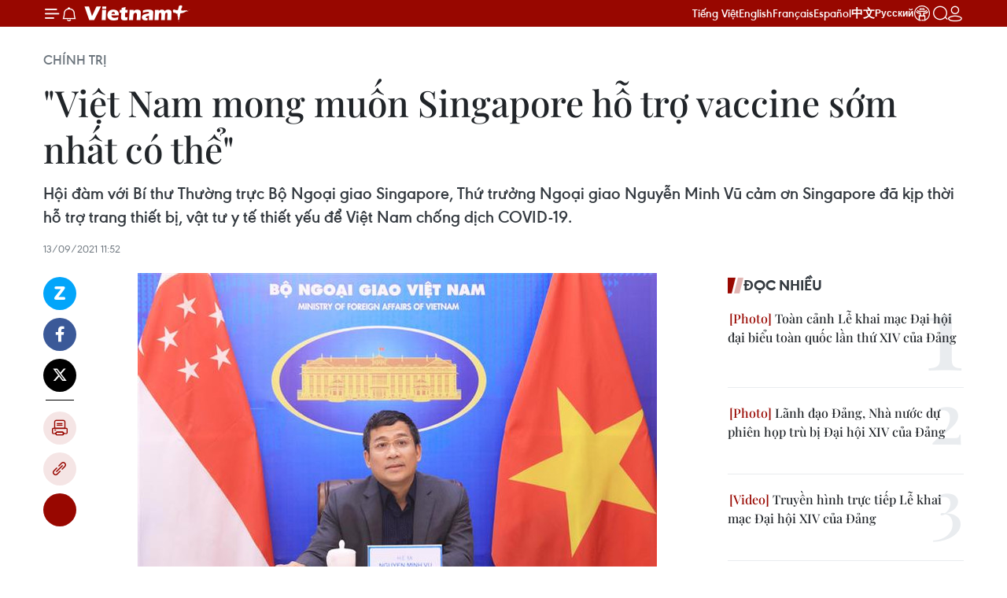

--- FILE ---
content_type: text/html;charset=utf-8
request_url: https://www.vietnamplus.vn/viet-nam-mong-muon-singapore-ho-tro-vaccine-som-nhat-co-the-post740500.vnp
body_size: 32363
content:
<!DOCTYPE html> <html lang="vi" class="vn "> <head> <title>"Việt Nam mong muốn Singapore hỗ trợ vaccine sớm nhất có thể" | Vietnam+ (VietnamPlus)</title> <meta name="description" content="Hội đàm với Bí thư Thường trực Bộ Ngoại giao Singapore, Thứ trưởng Ngoại giao Nguyễn Minh Vũ cảm ơn Singapore đã kịp thời hỗ trợ trang thiết bị, vật tư y tế thiết yếu để Việt Nam chống dịch COVID-19."/> <meta name="keywords" content="COVID-19, phục hồi kinh tế, chuyển nhượng vaccine, chuỗi cung ứng, mở cửa, đi lại"/> <meta name="news_keywords" content="COVID-19, phục hồi kinh tế, chuyển nhượng vaccine, chuỗi cung ứng, mở cửa, đi lại"/> <meta http-equiv="Content-Type" content="text/html; charset=utf-8" /> <meta http-equiv="X-UA-Compatible" content="IE=edge"/> <meta http-equiv="refresh" content="1800" /> <meta name="revisit-after" content="1 days" /> <meta name="viewport" content="width=device-width, initial-scale=1"> <meta http-equiv="content-language" content="vi" /> <meta name="format-detection" content="telephone=no"/> <meta name="format-detection" content="address=no"/> <meta name="apple-mobile-web-app-capable" content="yes"> <meta name="apple-mobile-web-app-status-bar-style" content="black"> <meta name="apple-mobile-web-app-title" content="Vietnam+ (VietnamPlus)"/> <meta name="referrer" content="no-referrer-when-downgrade"/> <link rel="shortcut icon" href="https://media.vietnamplus.vn/assets/web/styles/img/favicon.ico" type="image/x-icon" /> <link rel="preconnect" href="https://media.vietnamplus.vn"/> <link rel="dns-prefetch" href="https://media.vietnamplus.vn"/> <link rel="preconnect" href="//www.google-analytics.com" /> <link rel="preconnect" href="//www.googletagmanager.com" /> <link rel="preconnect" href="//stc.za.zaloapp.com" /> <link rel="preconnect" href="//fonts.googleapis.com" /> <link rel="preconnect" href="//pagead2.googlesyndication.com"/> <link rel="preconnect" href="//tpc.googlesyndication.com"/> <link rel="preconnect" href="//securepubads.g.doubleclick.net"/> <link rel="preconnect" href="//accounts.google.com"/> <link rel="preconnect" href="//adservice.google.com"/> <link rel="preconnect" href="//adservice.google.com.vn"/> <link rel="preconnect" href="//www.googletagservices.com"/> <link rel="preconnect" href="//partner.googleadservices.com"/> <link rel="preconnect" href="//tpc.googlesyndication.com"/> <link rel="preconnect" href="//za.zdn.vn"/> <link rel="preconnect" href="//sp.zalo.me"/> <link rel="preconnect" href="//connect.facebook.net"/> <link rel="preconnect" href="//www.facebook.com"/> <link rel="dns-prefetch" href="//www.google-analytics.com" /> <link rel="dns-prefetch" href="//www.googletagmanager.com" /> <link rel="dns-prefetch" href="//stc.za.zaloapp.com" /> <link rel="dns-prefetch" href="//fonts.googleapis.com" /> <link rel="dns-prefetch" href="//pagead2.googlesyndication.com"/> <link rel="dns-prefetch" href="//tpc.googlesyndication.com"/> <link rel="dns-prefetch" href="//securepubads.g.doubleclick.net"/> <link rel="dns-prefetch" href="//accounts.google.com"/> <link rel="dns-prefetch" href="//adservice.google.com"/> <link rel="dns-prefetch" href="//adservice.google.com.vn"/> <link rel="dns-prefetch" href="//www.googletagservices.com"/> <link rel="dns-prefetch" href="//partner.googleadservices.com"/> <link rel="dns-prefetch" href="//tpc.googlesyndication.com"/> <link rel="dns-prefetch" href="//za.zdn.vn"/> <link rel="dns-prefetch" href="//sp.zalo.me"/> <link rel="dns-prefetch" href="//connect.facebook.net"/> <link rel="dns-prefetch" href="//www.facebook.com"/> <link rel="dns-prefetch" href="//graph.facebook.com"/> <link rel="dns-prefetch" href="//static.xx.fbcdn.net"/> <link rel="dns-prefetch" href="//staticxx.facebook.com"/> <script> var cmsConfig = { domainDesktop: 'https://www.vietnamplus.vn', domainMobile: 'https://www.vietnamplus.vn', domainApi: 'https://api.vietnamplus.vn', domainStatic: 'https://media.vietnamplus.vn', domainLog: 'https://log.vietnamplus.vn', googleAnalytics: 'G\-79WRYYR5JK', siteId: 0, pageType: 1, objectId: 740500, adsZone: 291, allowAds: false, adsLazy: true, antiAdblock: true, }; var USER_AGENT=window.navigator&&(window.navigator.userAgent||window.navigator.vendor)||window.opera||"",IS_MOBILE=/Android|webOS|iPhone|iPod|BlackBerry|Windows Phone|IEMobile|Mobile Safari|Opera Mini/i.test(USER_AGENT),IS_REDIRECT=!1;function setCookie(e,o,i){var n=new Date,i=(n.setTime(n.getTime()+24*i*60*60*1e3),"expires="+n.toUTCString());document.cookie=e+"="+o+"; "+i+";path=/;"}function getCookie(e){var o=document.cookie.indexOf(e+"="),i=o+e.length+1;return!o&&e!==document.cookie.substring(0,e.length)||-1===o?null:(-1===(e=document.cookie.indexOf(";",i))&&(e=document.cookie.length),unescape(document.cookie.substring(i,e)))}IS_MOBILE&&getCookie("isDesktop")&&(setCookie("isDesktop",1,-1),window.location=window.location.pathname.replace(".amp", ".vnp")+window.location.search,IS_REDIRECT=!0); </script> <script> if(USER_AGENT && USER_AGENT.indexOf("facebot") <= 0 && USER_AGENT.indexOf("facebookexternalhit") <= 0) { var query = ''; var hash = ''; if (window.location.search) query = window.location.search; if (window.location.hash) hash = window.location.hash; var canonicalUrl = 'https://www.vietnamplus.vn/viet-nam-mong-muon-singapore-ho-tro-vaccine-som-nhat-co-the-post740500.vnp' + query + hash ; var curUrl = decodeURIComponent(window.location.href); if(!location.port && canonicalUrl.startsWith("http") && curUrl != canonicalUrl){ window.location.replace(canonicalUrl); } } </script> <meta property="fb:pages" content="120834779440" /> <meta property="fb:app_id" content="1960985707489919" /> <meta name="author" content="Vietnam+ (VietnamPlus)" /> <meta name="copyright" content="Copyright © 2026 by Vietnam+ (VietnamPlus)" /> <meta name="RATING" content="GENERAL" /> <meta name="GENERATOR" content="Vietnam+ (VietnamPlus)" /> <meta content="Vietnam+ (VietnamPlus)" itemprop="sourceOrganization" name="source"/> <meta content="news" itemprop="genre" name="medium"/> <meta name="robots" content="noarchive, max-image-preview:large, index, follow" /> <meta name="GOOGLEBOT" content="noarchive, max-image-preview:large, index, follow" /> <link rel="canonical" href="https://www.vietnamplus.vn/viet-nam-mong-muon-singapore-ho-tro-vaccine-som-nhat-co-the-post740500.vnp" /> <meta property="og:site_name" content="Vietnam+ (VietnamPlus)"/> <meta property="og:rich_attachment" content="true"/> <meta property="og:type" content="article"/> <meta property="og:url" content="https://www.vietnamplus.vn/viet-nam-mong-muon-singapore-ho-tro-vaccine-som-nhat-co-the-post740500.vnp"/> <meta property="og:image" content="https://media.vietnamplus.vn/images/c14f6479e83e315b4cf3a2906cc6a51e978079c402bc64047fabcbdfee92d56f7aa75e9dc1817df9e7d365e351d5b37168e581a10db66d0bd6957f8c1cb4a33ad16fe501c73f2188d7713e06ecb002c5/Thu_truong_Nguyen_Minh_Vu.jpg.webp"/> <meta property="og:image:width" content="1200"/> <meta property="og:image:height" content="630"/> <meta property="og:title" content="&#34;Việt Nam mong muốn Singapore hỗ trợ vaccine sớm nhất có thể&#34;"/> <meta property="og:description" content="Hội đàm với Bí thư Thường trực Bộ Ngoại giao Singapore, Thứ trưởng Ngoại giao Nguyễn Minh Vũ cảm ơn Singapore đã kịp thời hỗ trợ trang thiết bị, vật tư y tế thiết yếu để Việt Nam chống dịch COVID-19."/> <meta name="twitter:card" value="summary"/> <meta name="twitter:url" content="https://www.vietnamplus.vn/viet-nam-mong-muon-singapore-ho-tro-vaccine-som-nhat-co-the-post740500.vnp"/> <meta name="twitter:title" content="&#34;Việt Nam mong muốn Singapore hỗ trợ vaccine sớm nhất có thể&#34;"/> <meta name="twitter:description" content="Hội đàm với Bí thư Thường trực Bộ Ngoại giao Singapore, Thứ trưởng Ngoại giao Nguyễn Minh Vũ cảm ơn Singapore đã kịp thời hỗ trợ trang thiết bị, vật tư y tế thiết yếu để Việt Nam chống dịch COVID-19."/> <meta name="twitter:image" content="https://media.vietnamplus.vn/images/c14f6479e83e315b4cf3a2906cc6a51e978079c402bc64047fabcbdfee92d56f7aa75e9dc1817df9e7d365e351d5b37168e581a10db66d0bd6957f8c1cb4a33ad16fe501c73f2188d7713e06ecb002c5/Thu_truong_Nguyen_Minh_Vu.jpg.webp"/> <meta name="twitter:site" content="@Vietnam+ (VietnamPlus)"/> <meta name="twitter:creator" content="@Vietnam+ (VietnamPlus)"/> <meta property="article:publisher" content="https://www.facebook.com/VietnamPlus" /> <meta property="article:tag" content="COVID-19, phục hồi kinh tế, chuyển nhượng vaccine, chuỗi cung ứng, mở cửa, đi lại"/> <meta property="article:section" content="Xã hội,Chính trị" /> <meta property="article:published_time" content="2021-09-13T18:52:30+0700"/> <meta property="article:modified_time" content="2021-09-13T18:52:30+0700"/> <link rel="amphtml" href="https://www.vietnamplus.vn/viet-nam-mong-muon-singapore-ho-tro-vaccine-som-nhat-co-the-post740500.amp" /> <script type="application/ld+json"> { "@context": "http://schema.org", "@type": "Organization", "name": "Vietnam+ (VietnamPlus)", "url": "https://www.vietnamplus.vn", "logo": "https://media.vietnamplus.vn/assets/web/styles/img/logo.png", "foundingDate": "2008", "founders": [ { "@type": "Person", "name": "Thông tấn xã Việt Nam (TTXVN)" } ], "address": [ { "@type": "PostalAddress", "streetAddress": "Số 05 Lý Thường Kiệt - Hà Nội - Việt Nam", "addressLocality": "Hà Nội City", "addressRegion": "Northeast", "postalCode": "100000", "addressCountry": "VNM" } ], "contactPoint": [ { "@type": "ContactPoint", "telephone": "+84-243-941-1349", "contactType": "customer service" }, { "@type": "ContactPoint", "telephone": "+84-243-941-1348", "contactType": "customer service" } ], "sameAs": [ "https://www.facebook.com/VietnamPlus", "https://www.tiktok.com/@vietnamplus", "https://twitter.com/vietnamplus", "https://www.youtube.com/c/BaoVietnamPlus" ] } </script> <script type="application/ld+json"> { "@context" : "https://schema.org", "@type" : "WebSite", "name": "Vietnam+ (VietnamPlus)", "url": "https://www.vietnamplus.vn", "alternateName" : "Báo điện tử VIETNAMPLUS, Cơ quan của Thông tấn xã Việt Nam (TTXVN)", "potentialAction": { "@type": "SearchAction", "target": { "@type": "EntryPoint", "urlTemplate": "https://www.vietnamplus.vn/search/?q={search_term_string}" }, "query-input": "required name=search_term_string" } } </script> <script type="application/ld+json"> { "@context":"http://schema.org", "@type":"BreadcrumbList", "itemListElement":[ { "@type":"ListItem", "position":1, "item":{ "@id":"https://www.vietnamplus.vn/chinhtri/", "name":"Chính trị" } } ] } </script> <script type="application/ld+json"> { "@context": "http://schema.org", "@type": "NewsArticle", "mainEntityOfPage":{ "@type":"WebPage", "@id":"https://www.vietnamplus.vn/viet-nam-mong-muon-singapore-ho-tro-vaccine-som-nhat-co-the-post740500.vnp" }, "headline": "&quot;Việt Nam mong muốn Singapore hỗ trợ vaccine sớm nhất có thể&quot;", "description": "Hội đàm với Bí thư Thường trực Bộ Ngoại giao Singapore, Thứ trưởng Ngoại giao Nguyễn Minh Vũ cảm ơn Singapore đã kịp thời hỗ trợ trang thiết bị, vật tư y tế thiết yếu để Việt Nam chống dịch COVID-19.", "image": { "@type": "ImageObject", "url": "https://media.vietnamplus.vn/images/c14f6479e83e315b4cf3a2906cc6a51e978079c402bc64047fabcbdfee92d56f7aa75e9dc1817df9e7d365e351d5b37168e581a10db66d0bd6957f8c1cb4a33ad16fe501c73f2188d7713e06ecb002c5/Thu_truong_Nguyen_Minh_Vu.jpg.webp", "width" : 1200, "height" : 675 }, "datePublished": "2021-09-13T18:52:30+0700", "dateModified": "2021-09-13T18:52:30+0700", "author": { "@type": "Person", "name": "" }, "publisher": { "@type": "Organization", "name": "Vietnam+ (VietnamPlus)", "logo": { "@type": "ImageObject", "url": "https://media.vietnamplus.vn/assets/web/styles/img/logo.png" } } } </script> <link rel="preload" href="https://media.vietnamplus.vn/assets/web/styles/css/main.min-1.0.15.css" as="style"> <link rel="preload" href="https://media.vietnamplus.vn/assets/web/js/main.min-1.0.35.js" as="script"> <link rel="preload" href="https://media.vietnamplus.vn/assets/web/js/detail.min-1.0.16.js" as="script"> <link rel="preload" href="https://common.mcms.one/assets/styles/css/vietnamplus-1.0.0.css" as="style"> <link rel="stylesheet" href="https://common.mcms.one/assets/styles/css/vietnamplus-1.0.0.css"> <link id="cms-style" rel="stylesheet" href="https://media.vietnamplus.vn/assets/web/styles/css/main.min-1.0.15.css"> <style>.infographic-page { overflow-x: hidden;
}</style> <script type="text/javascript"> var _metaOgUrl = 'https://www.vietnamplus.vn/viet-nam-mong-muon-singapore-ho-tro-vaccine-som-nhat-co-the-post740500.vnp'; var page_title = document.title; var tracked_url = window.location.pathname + window.location.search + window.location.hash; var cate_path = 'chinhtri'; if (cate_path.length > 0) { tracked_url = "/" + cate_path + tracked_url; } </script> <script async="" src="https://www.googletagmanager.com/gtag/js?id=G-79WRYYR5JK"></script> <script> window.dataLayer = window.dataLayer || []; function gtag(){dataLayer.push(arguments);} gtag('js', new Date()); gtag('config', 'G-79WRYYR5JK', {page_path: tracked_url}); </script> <script>window.dataLayer = window.dataLayer || [];dataLayer.push({'pageCategory': '/chinhtri'});</script> <script> window.dataLayer = window.dataLayer || []; dataLayer.push({ 'event': 'Pageview', 'articleId': '740500', 'articleTitle': '"Việt Nam mong muốn Singapore hỗ trợ vaccine sớm nhất có thể"', 'articleCategory': 'Xã hội,Chính trị', 'articleAlowAds': false, 'articleType': 'detail', 'articleTags': 'COVID-19, phục hồi kinh tế, chuyển nhượng vaccine, chuỗi cung ứng, mở cửa, đi lại', 'articlePublishDate': '2021-09-13T18:52:30+0700', 'articleThumbnail': 'https://media.vietnamplus.vn/images/c14f6479e83e315b4cf3a2906cc6a51e978079c402bc64047fabcbdfee92d56f7aa75e9dc1817df9e7d365e351d5b37168e581a10db66d0bd6957f8c1cb4a33ad16fe501c73f2188d7713e06ecb002c5/Thu_truong_Nguyen_Minh_Vu.jpg.webp', 'articleShortUrl': 'https://www.vietnamplus.vn/viet-nam-mong-muon-singapore-ho-tro-vaccine-som-nhat-co-the-post740500.vnp', 'articleFullUrl': 'https://www.vietnamplus.vn/viet-nam-mong-muon-singapore-ho-tro-vaccine-som-nhat-co-the-post740500.vnp', }); </script> <script type='text/javascript'> gtag('event', 'article_page',{ 'articleId': '740500', 'articleTitle': '"Việt Nam mong muốn Singapore hỗ trợ vaccine sớm nhất có thể"', 'articleCategory': 'Xã hội,Chính trị', 'articleAlowAds': false, 'articleType': 'detail', 'articleTags': 'COVID-19, phục hồi kinh tế, chuyển nhượng vaccine, chuỗi cung ứng, mở cửa, đi lại', 'articlePublishDate': '2021-09-13T18:52:30+0700', 'articleThumbnail': 'https://media.vietnamplus.vn/images/c14f6479e83e315b4cf3a2906cc6a51e978079c402bc64047fabcbdfee92d56f7aa75e9dc1817df9e7d365e351d5b37168e581a10db66d0bd6957f8c1cb4a33ad16fe501c73f2188d7713e06ecb002c5/Thu_truong_Nguyen_Minh_Vu.jpg.webp', 'articleShortUrl': 'https://www.vietnamplus.vn/viet-nam-mong-muon-singapore-ho-tro-vaccine-som-nhat-co-the-post740500.vnp', 'articleFullUrl': 'https://www.vietnamplus.vn/viet-nam-mong-muon-singapore-ho-tro-vaccine-som-nhat-co-the-post740500.vnp', }); </script> <script>(function(w,d,s,l,i){w[l]=w[l]||[];w[l].push({'gtm.start': new Date().getTime(),event:'gtm.js'});var f=d.getElementsByTagName(s)[0], j=d.createElement(s),dl=l!='dataLayer'?'&l='+l:'';j.async=true;j.src= 'https://www.googletagmanager.com/gtm.js?id='+i+dl;f.parentNode.insertBefore(j,f); })(window,document,'script','dataLayer','GTM-5WM58F3N');</script> <script type="text/javascript"> !function(){"use strict";function e(e){var t=!(arguments.length>1&&void 0!==arguments[1])||arguments[1],c=document.createElement("script");c.src=e,t?c.type="module":(c.async=!0,c.type="text/javascript",c.setAttribute("nomodule",""));var n=document.getElementsByTagName("script")[0];n.parentNode.insertBefore(c,n)}!function(t,c){!function(t,c,n){var a,o,r;n.accountId=c,null!==(a=t.marfeel)&&void 0!==a||(t.marfeel={}),null!==(o=(r=t.marfeel).cmd)&&void 0!==o||(r.cmd=[]),t.marfeel.config=n;var i="https://sdk.mrf.io/statics";e("".concat(i,"/marfeel-sdk.js?id=").concat(c),!0),e("".concat(i,"/marfeel-sdk.es5.js?id=").concat(c),!1)}(t,c,arguments.length>2&&void 0!==arguments[2]?arguments[2]:{})}(window,2272,{} )}(); </script> <script async src="https://sp.zalo.me/plugins/sdk.js"></script> </head> <body class="detail-page"> <noscript><iframe src="https://www.googletagmanager.com/ns.html?id=GTM-5WM58F3N" height="0" width="0" style="display:none;visibility:hidden"></iframe></noscript> <div id="sdaWeb_SdaMasthead" class="rennab rennab-top" data-platform="1" data-position="Web_SdaMasthead" style="display:none"> </div> <header class=" site-header"> <div class="sticky"> <div class="container"> <i class="ic-menu"></i> <i class="ic-bell"></i> <div id="header-news" class="pick-news hidden" data-source="header-latest-news"></div> <a class="small-logo" href="/" title="Vietnam+ (VietnamPlus)">Vietnam+ (VietnamPlus)</a> <ul class="menu"> <li> <a href="/" title="Tiếng Việt" target="_blank">Tiếng Việt</a> </li> <li> <a href="https://en.vietnamplus.vn" title="English" target="_blank" rel="nofollow">English</a> </li> <li> <a href="https://fr.vietnamplus.vn" title="Français" target="_blank" rel="nofollow">Français</a> </li> <li> <a href="https://es.vietnamplus.vn" title="Español" target="_blank" rel="nofollow">Español</a> </li> <li> <a href="https://zh.vietnamplus.vn" title="中文" target="_blank" rel="nofollow">中文</a> </li> <li> <a href="https://ru.vietnamplus.vn" title="Русский" target="_blank" rel="nofollow">Русский</a> </li> <li> <a class="ic-hn" href="https://hanoi.vietnamplus.vn/" target="_blank" rel="nofollow" title="Thăng Long - Hà Nội"><i class="hanoi-icon"></i></a> </li> </ul> <div class="search-wrapper"> <i class="ic-search"></i> <input type="text" class="search txtsearch" placeholder="Nhập từ khóa"> </div> <div class="user-menu" id="userprofile"></div> </div> </div> </header> <div class="site-body"> <div id="sdaWeb_SdaBackground" class="rennab " data-platform="1" data-position="Web_SdaBackground" style="display:none"> </div> <div class="container"> <div class="breadcrumb breadcrumb-detail"> <h2 class="main"> <a href="https://www.vietnamplus.vn/chinhtri/" title="Chính trị" class="active">Chính trị</a> </h2> </div> <div id="sdaWeb_SdaTop" class="rennab " data-platform="1" data-position="Web_SdaTop" style="display:none"> </div> <div class="article"> <h1 class="article__title cms-title "> "Việt Nam mong muốn Singapore hỗ trợ vaccine sớm nhất có thể" </h1> <div class="article__sapo cms-desc"> Hội đàm với Bí thư Thường trực Bộ Ngoại giao Singapore, Thứ trưởng Ngoại giao Nguyễn Minh Vũ cảm ơn Singapore đã kịp thời hỗ trợ trang thiết bị, vật tư y tế thiết yếu để Việt Nam chống dịch COVID-19. </div> <div id="sdaWeb_SdaArticleAfterSapo" class="rennab " data-platform="1" data-position="Web_SdaArticleAfterSapo" style="display:none"> </div> <div class="article__meta"> <time class="time" datetime="2021-09-13T18:52:30+0700" data-time="1631533950" data-friendly="false">13/09/2021 18:52</time> <meta class="cms-date" itemprop="datePublished" content="2021-09-13T18:52:30+0700"> </div> <div class="col"> <div class="main-col content-col"> <div class="article__body zce-content-body cms-body" itemprop="articleBody"> <div class="social-pin sticky article__social"> <a href="javascript:void(0);" class="zl zalo-share-button" title="Zalo" data-href="https://www.vietnamplus.vn/viet-nam-mong-muon-singapore-ho-tro-vaccine-som-nhat-co-the-post740500.vnp" data-oaid="4486284411240520426" data-layout="1" data-color="blue" data-customize="true">Zalo</a> <a href="javascript:void(0);" class="item fb" data-href="https://www.vietnamplus.vn/viet-nam-mong-muon-singapore-ho-tro-vaccine-som-nhat-co-the-post740500.vnp" data-rel="facebook" title="Facebook">Facebook</a> <a href="javascript:void(0);" class="item tw" data-href="https://www.vietnamplus.vn/viet-nam-mong-muon-singapore-ho-tro-vaccine-som-nhat-co-the-post740500.vnp" data-rel="twitter" title="Twitter">Twitter</a> <a href="javascript:void(0);" class="bookmark sendbookmark hidden" onclick="ME.sendBookmark(this, 740500);" data-id="740500" title="Lưu bài viết">Lưu bài viết</a> <a href="javascript:void(0);" class="print sendprint" title="Print" data-href="/print-740500.html">Bản in</a> <a href="javascript:void(0);" class="item link" data-href="https://www.vietnamplus.vn/viet-nam-mong-muon-singapore-ho-tro-vaccine-som-nhat-co-the-post740500.vnp" data-rel="copy" title="Copy link">Copy link</a> <div id='shortenlink-container'></div> </div> <div class="article-photo"> <img alt="&quot;Việt Nam mong muốn Singapore hỗ trợ vaccine sớm nhất có thể&quot; ảnh 1" src="[data-uri]" class="lazyload cms-photo" data-large-src="https://media.vietnamplus.vn/images/db3eecc2e589c60996480488f99e20f4b087ffbb9579d0347a5bada54dd4aaa44f24aaa56868dfb82a9d0f9867cc03b2aec8476036f5cc61ecb4269896eef8d0/Thu_truong_Nguyen_Minh_Vu.jpg" data-src="https://media.vietnamplus.vn/images/412d7a512dc574658776239cdcb9e932f5b458f237aa420780f9759f29b6bfaa3a234de12533f8e3438d2f880fda3cdab985c3952d62b44ecefbefd698974daa/Thu_truong_Nguyen_Minh_Vu.jpg" title="Thứ trưởng Ngoại giao Nguyễn Minh Vũ phát biểu trong cuộc hội đàm trực tuyến với Bí thư Thường trực Bộ Ngoại giao Singapore Chee Wee Kiong, ngày 13/9/2021. (Ảnh: Lâm Khánh/TTXVN)"><span>Thứ trưởng Ngoại giao Nguyễn Minh Vũ phát biểu trong cuộc hội đàm trực tuyến với Bí thư Thường trực Bộ Ngoại giao Singapore Chee Wee Kiong, ngày 13/9/2021. (Ảnh: Lâm Khánh/TTXVN)</span>
</div>
<p>Ngày 13/9, Thứ trưởng Bộ Ngoại giao Nguyễn Minh Vũ đã hội đàm trực tuyến với Bí thư Thường trực Bộ Ngoại giao Singapore Chee Wee Kiong để trao đổi kinh nghiệm về các biện pháp ứng phó đại dịch COVID-19 và phục hồi kinh tế.</p>
<p>Tại cuộc hội đàm, Thứ trưởng Nguyễn Minh Vũ một lần nữa cảm ơn sự ủng hộ của Singapore dành cho Việt Nam, đặc biệt đã kịp thời hỗ trợ các trang thiết bị, vật tư y tế thiết yếu để chống dịch COVID-19, coi đây là biểu hiện sinh động cho mối quan hệ Đối tác chiến lược giữa hai nước.</p>
<div class="sda_middle"> <div id="sdaWeb_SdaArticleMiddle" class="rennab fyi" data-platform="1" data-position="Web_SdaArticleMiddle"> </div>
</div>
<p>Thứ trưởng Nguyễn Minh Vũ đánh giá cao những thành công của Singapore trong việc kiểm soát đại dịch, đặc biệt, đã tiêm chủng đầy đủ cho hơn 80% dân số, tạo thuận lợi cho mở cửa và phát triển kinh tế; mong muốn Singapore hỗ trợ hoặc chuyển nhượng vaccine cho Việt Nam sớm nhất có thể.</p>
<p><strong><a href="https://www.vietnamplus.vn/bo-truong-bui-thanh-son-de-nghi-singapore-ho-tro-vaccine/739166.vnp" class="cms-relate">[Bộ trưởng Bùi Thanh Sơn đề nghị Singapore hỗ trợ vaccine]</a></strong></p>
<div class="sda_middle"> <div id="sdaWeb_SdaArticleMiddle1" class="rennab fyi" data-platform="1" data-position="Web_SdaArticleMiddle1"> </div>
</div>
<p>Bí thư Thường trực Bộ Ngoại giao Singapore nhấn mạnh tầm quan trọng của mối quan hệ tin cậy và gắn bó giữa hai Bộ Ngoại giao nhằm thúc đẩy quan hệ Đối tác chiến lược Singapore-Việt Nam trên các lĩnh vực, trong đó có ứng phó đại dịch, tạo thuận lợi cho đi lại của công dân hai nước, thúc đẩy mở cửa kinh tế và ngăn chặn đứt gãy chuỗi cung ứng.</p>
<p>Hai bên đã dành nhiều thời gian để trao đổi về những bài học kinh nghiệm của Singapore trong việc hoạch định chính sách nhằm sớm kiểm soát đại dịch, hướng tới phục hồi kinh tế và đưa đất nước Singapore bước vào giai đoạn “bình thường mới.”</p>
<p>Bí thư Thường trực Bộ Ngoại giao Singapore Chee Wee Kiong đánh giá cao những nỗ lực của Việt Nam và tin tưởng Việt Nam sẽ nhanh chóng khống chế được đại dịch COVID-19 để hai bên có thể sớm mở cửa, tạo thuận lợi cho đi lại của công dân hai nước./.</p> <div class="article__source"> <div class="source"> <span class="name">(TTXVN/Vietnam+)</span> </div> </div> <div id="sdaWeb_SdaArticleAfterBody" class="rennab " data-platform="1" data-position="Web_SdaArticleAfterBody" style="display:none"> </div> </div> <div class="article__tag"> <a class="active" href="https://www.vietnamplus.vn/tag/covid-19-tag3162.vnp" title="COVID-19">#COVID-19</a> <a class="active" href="https://www.vietnamplus.vn/tag/phuc-hoi-kinh-te-tag2659.vnp" title="phục hồi kinh tế">#phục hồi kinh tế</a> <a class="" href="https://www.vietnamplus.vn/tag/chuyen-nhuong-vaccine-tag233518.vnp" title="chuyển nhượng vaccine">#chuyển nhượng vaccine</a> <a class="" href="https://www.vietnamplus.vn/tag/chuoi-cung-ung-tag6118.vnp" title="chuỗi cung ứng">#chuỗi cung ứng</a> <a class="" href="https://www.vietnamplus.vn/tag/mo-cua-tag32362.vnp" title="mở cửa">#mở cửa</a> <a class="" href="https://www.vietnamplus.vn/tag/di-lai-tag74367.vnp" title="đi lại">#đi lại</a> <a class="link" href="https://www.vietnamplus.vn/region/singapore/340.vnp" title="Singapore"><i class="ic-location"></i> Singapore</a> </div> <div id="sdaWeb_SdaArticleAfterTag" class="rennab " data-platform="1" data-position="Web_SdaArticleAfterTag" style="display:none"> </div> <div class="wrap-social"> <div class="social-pin article__social"> <a href="javascript:void(0);" class="zl zalo-share-button" title="Zalo" data-href="https://www.vietnamplus.vn/viet-nam-mong-muon-singapore-ho-tro-vaccine-som-nhat-co-the-post740500.vnp" data-oaid="4486284411240520426" data-layout="1" data-color="blue" data-customize="true">Zalo</a> <a href="javascript:void(0);" class="item fb" data-href="https://www.vietnamplus.vn/viet-nam-mong-muon-singapore-ho-tro-vaccine-som-nhat-co-the-post740500.vnp" data-rel="facebook" title="Facebook">Facebook</a> <a href="javascript:void(0);" class="item tw" data-href="https://www.vietnamplus.vn/viet-nam-mong-muon-singapore-ho-tro-vaccine-som-nhat-co-the-post740500.vnp" data-rel="twitter" title="Twitter">Twitter</a> <a href="javascript:void(0);" class="bookmark sendbookmark hidden" onclick="ME.sendBookmark(this, 740500);" data-id="740500" title="Lưu bài viết">Lưu bài viết</a> <a href="javascript:void(0);" class="print sendprint" title="Print" data-href="/print-740500.html">Bản in</a> <a href="javascript:void(0);" class="item link" data-href="https://www.vietnamplus.vn/viet-nam-mong-muon-singapore-ho-tro-vaccine-som-nhat-co-the-post740500.vnp" data-rel="copy" title="Copy link">Copy link</a> <div id='shortenlink-container'></div> </div> <a href="https://news.google.com/publications/CAAqBwgKMN-18wowlLWFAw?hl=vi&gl=VN&ceid=VN%3Avi" class="google-news" target="_blank" title="Google News">Theo dõi VietnamPlus </a> </div> <div id="sdaWeb_SdaArticleAfterBody1" class="rennab " data-platform="1" data-position="Web_SdaArticleAfterBody1" style="display:none"> </div> <div id="sdaWeb_SdaArticleAfterBody2" class="rennab " data-platform="1" data-position="Web_SdaArticleAfterBody2" style="display:none"> </div> <div class="wrap-comment" id="comment740500" data-id="740500" data-type="20"></div> <div id="sdaWeb_SdaArticleAfterComment" class="rennab " data-platform="1" data-position="Web_SdaArticleAfterComment" style="display:none"> </div> <div class="box-related-news"> <h3 class="box-heading"> <span class="title">Tin liên quan</span> </h3> <div class="box-content" data-source="related-news"> <article class="story"> <figure class="story__thumb"> <a class="cms-link" href="https://www.vietnamplus.vn/viet-nam-tiep-nhan-250800-lieu-vaccine-do-chinh-phu-sec-trao-tang-post737390.vnp" title="Việt Nam tiếp nhận 250.800 liều vaccine do Chính phủ Séc trao tặng "> <img class="lazyload" src="[data-uri]" data-src="https://media.vietnamplus.vn/images/c06a2343df4164d2fe2c753277d10fd89c6bce6edfeeb693791e9536de5fd257afa0b03b42bc0fcf8beea2032e062f93053e171119d1a20bf2c9b7b2fb00fd59/sec.jpg.webp" data-srcset="https://media.vietnamplus.vn/images/c06a2343df4164d2fe2c753277d10fd89c6bce6edfeeb693791e9536de5fd257afa0b03b42bc0fcf8beea2032e062f93053e171119d1a20bf2c9b7b2fb00fd59/sec.jpg.webp 1x, https://media.vietnamplus.vn/images/6894d4be18cd9842ac82a99313601c6c9c6bce6edfeeb693791e9536de5fd257afa0b03b42bc0fcf8beea2032e062f93053e171119d1a20bf2c9b7b2fb00fd59/sec.jpg.webp 2x" alt="Các đại diện tại buổi lễ trao tặng 250.800 liều vaccine phòng COVID-19 AstraZeneca và Moderna do Chính phủ Cộng hòa Séc tài trợ cho Việt Nam. (Ảnh: PV/Vietnam+)"> <noscript><img src="https://media.vietnamplus.vn/images/c06a2343df4164d2fe2c753277d10fd89c6bce6edfeeb693791e9536de5fd257afa0b03b42bc0fcf8beea2032e062f93053e171119d1a20bf2c9b7b2fb00fd59/sec.jpg.webp" srcset="https://media.vietnamplus.vn/images/c06a2343df4164d2fe2c753277d10fd89c6bce6edfeeb693791e9536de5fd257afa0b03b42bc0fcf8beea2032e062f93053e171119d1a20bf2c9b7b2fb00fd59/sec.jpg.webp 1x, https://media.vietnamplus.vn/images/6894d4be18cd9842ac82a99313601c6c9c6bce6edfeeb693791e9536de5fd257afa0b03b42bc0fcf8beea2032e062f93053e171119d1a20bf2c9b7b2fb00fd59/sec.jpg.webp 2x" alt="Các đại diện tại buổi lễ trao tặng 250.800 liều vaccine phòng COVID-19 AstraZeneca và Moderna do Chính phủ Cộng hòa Séc tài trợ cho Việt Nam. (Ảnh: PV/Vietnam+)" class="image-fallback"></noscript> </a> </figure> <h2 class="story__heading" data-tracking="737390"> <a class=" cms-link" href="https://www.vietnamplus.vn/viet-nam-tiep-nhan-250800-lieu-vaccine-do-chinh-phu-sec-trao-tang-post737390.vnp" title="Việt Nam tiếp nhận 250.800 liều vaccine do Chính phủ Séc trao tặng "> Việt Nam tiếp nhận 250.800 liều vaccine do Chính phủ Séc trao tặng </a> </h2> <time class="time" datetime="2021-08-30T15:02:00+0700" data-time="1630310520"> 30/08/2021 15:02 </time> <div class="story__summary story__shorten"> Việt Nam đánh giá cao Chính phủ và nhân dân Cộng hòa Séc đã hỗ trợ 250.800 liều vaccine trong bối cảnh Chính phủ và toàn thể nhân dân Việt Nam rất nỗ lực triển khai các giải pháp phòng chống dịch. </div> </article> <article class="story"> <figure class="story__thumb"> <a class="cms-link" href="https://www.vietnamplus.vn/viet-nam-chuan-bi-tiep-nhan-vaccine-astrazeneca-do-nhat-ban-cung-cap-post738309.vnp" title="Việt Nam chuẩn bị tiếp nhận vaccine AstraZeneca do Nhật Bản cung cấp"> <img class="lazyload" src="[data-uri]" data-src="https://media.vietnamplus.vn/images/c06a2343df4164d2fe2c753277d10fd8fc2aa2c858bc17351c2f318cf31a7fbfcab51105fef4843cc0e6d3cc12c33ad0ad33416bb8de6e1ee5cd7691dd1ef8b78b30e2a514304d8680952bb930a95c15/tiem_vaccine_tai_vinh_long.jpg.webp" data-srcset="https://media.vietnamplus.vn/images/c06a2343df4164d2fe2c753277d10fd8fc2aa2c858bc17351c2f318cf31a7fbfcab51105fef4843cc0e6d3cc12c33ad0ad33416bb8de6e1ee5cd7691dd1ef8b78b30e2a514304d8680952bb930a95c15/tiem_vaccine_tai_vinh_long.jpg.webp 1x, https://media.vietnamplus.vn/images/6894d4be18cd9842ac82a99313601c6cfc2aa2c858bc17351c2f318cf31a7fbfcab51105fef4843cc0e6d3cc12c33ad0ad33416bb8de6e1ee5cd7691dd1ef8b78b30e2a514304d8680952bb930a95c15/tiem_vaccine_tai_vinh_long.jpg.webp 2x" alt="Tiêm vaccine phòng COVID-19 tại Vĩnh Long, Việt Nam. (Ảnh: Lê Thúy Hằng/TTXVN)"> <noscript><img src="https://media.vietnamplus.vn/images/c06a2343df4164d2fe2c753277d10fd8fc2aa2c858bc17351c2f318cf31a7fbfcab51105fef4843cc0e6d3cc12c33ad0ad33416bb8de6e1ee5cd7691dd1ef8b78b30e2a514304d8680952bb930a95c15/tiem_vaccine_tai_vinh_long.jpg.webp" srcset="https://media.vietnamplus.vn/images/c06a2343df4164d2fe2c753277d10fd8fc2aa2c858bc17351c2f318cf31a7fbfcab51105fef4843cc0e6d3cc12c33ad0ad33416bb8de6e1ee5cd7691dd1ef8b78b30e2a514304d8680952bb930a95c15/tiem_vaccine_tai_vinh_long.jpg.webp 1x, https://media.vietnamplus.vn/images/6894d4be18cd9842ac82a99313601c6cfc2aa2c858bc17351c2f318cf31a7fbfcab51105fef4843cc0e6d3cc12c33ad0ad33416bb8de6e1ee5cd7691dd1ef8b78b30e2a514304d8680952bb930a95c15/tiem_vaccine_tai_vinh_long.jpg.webp 2x" alt="Tiêm vaccine phòng COVID-19 tại Vĩnh Long, Việt Nam. (Ảnh: Lê Thúy Hằng/TTXVN)" class="image-fallback"></noscript> </a> </figure> <h2 class="story__heading" data-tracking="738309"> <a class=" cms-link" href="https://www.vietnamplus.vn/viet-nam-chuan-bi-tiep-nhan-vaccine-astrazeneca-do-nhat-ban-cung-cap-post738309.vnp" title="Việt Nam chuẩn bị tiếp nhận vaccine AstraZeneca do Nhật Bản cung cấp"> Việt Nam chuẩn bị tiếp nhận vaccine AstraZeneca do Nhật Bản cung cấp </a> </h2> <time class="time" datetime="2021-09-03T15:05:27+0700" data-time="1630656327"> 03/09/2021 15:05 </time> <div class="story__summary story__shorten"> Tổng cộng 440.000 liều vaccine phòng COVID-19 của hãng dược phẩm AstraZeneca sẽ được Nhật Bản cung cấp cho Việt Nam, Thái Lan và Đài Loan (Trung Quốc) vào đầu tháng Chín này. </div> </article> <article class="story"> <figure class="story__thumb"> <a class="cms-link" href="https://www.vietnamplus.vn/doanh-nghiep-bi-san-sang-ho-tro-cong-tac-phong-dich-tai-viet-nam-post739705.vnp" title="Doanh nghiệp Bỉ sẵn sàng hỗ trợ công tác phòng dịch tại Việt Nam"> <img class="lazyload" src="[data-uri]" data-src="https://media.vietnamplus.vn/images/c06a2343df4164d2fe2c753277d10fd8d110f2664aade7a83b7bc9cc45ed5990194f7a9d345ec077ebfe7b54c68573dc737b8327a38735e7cfb883a9055ac035/ttxvnhong_dien.jpg.webp" data-srcset="https://media.vietnamplus.vn/images/c06a2343df4164d2fe2c753277d10fd8d110f2664aade7a83b7bc9cc45ed5990194f7a9d345ec077ebfe7b54c68573dc737b8327a38735e7cfb883a9055ac035/ttxvnhong_dien.jpg.webp 1x, https://media.vietnamplus.vn/images/6894d4be18cd9842ac82a99313601c6cd110f2664aade7a83b7bc9cc45ed5990194f7a9d345ec077ebfe7b54c68573dc737b8327a38735e7cfb883a9055ac035/ttxvnhong_dien.jpg.webp 2x" alt="Doanh nghiệp Bỉ sẵn sàng hỗ trợ công tác phòng dịch tại Việt Nam"> <noscript><img src="https://media.vietnamplus.vn/images/c06a2343df4164d2fe2c753277d10fd8d110f2664aade7a83b7bc9cc45ed5990194f7a9d345ec077ebfe7b54c68573dc737b8327a38735e7cfb883a9055ac035/ttxvnhong_dien.jpg.webp" srcset="https://media.vietnamplus.vn/images/c06a2343df4164d2fe2c753277d10fd8d110f2664aade7a83b7bc9cc45ed5990194f7a9d345ec077ebfe7b54c68573dc737b8327a38735e7cfb883a9055ac035/ttxvnhong_dien.jpg.webp 1x, https://media.vietnamplus.vn/images/6894d4be18cd9842ac82a99313601c6cd110f2664aade7a83b7bc9cc45ed5990194f7a9d345ec077ebfe7b54c68573dc737b8327a38735e7cfb883a9055ac035/ttxvnhong_dien.jpg.webp 2x" alt="Doanh nghiệp Bỉ sẵn sàng hỗ trợ công tác phòng dịch tại Việt Nam" class="image-fallback"></noscript> </a> </figure> <h2 class="story__heading" data-tracking="739705"> <a class=" cms-link" href="https://www.vietnamplus.vn/doanh-nghiep-bi-san-sang-ho-tro-cong-tac-phong-dich-tai-viet-nam-post739705.vnp" title="Doanh nghiệp Bỉ sẵn sàng hỗ trợ công tác phòng dịch tại Việt Nam"> Doanh nghiệp Bỉ sẵn sàng hỗ trợ công tác phòng dịch tại Việt Nam </a> </h2> <time class="time" datetime="2021-09-09T21:27:00+0700" data-time="1631197620"> 09/09/2021 21:27 </time> <div class="story__summary story__shorten"> Hiệp hội hàng thể thao châu Âu (FESI) và đại diện tập đoàn Nike muốn trao đổi về khả năng hỗ trợ Việt Nam về phòng dịch COVID-19 như thiết bị xét nghiệm, thiết bị vệ sinh nhà xưởng. </div> </article> <article class="story"> <figure class="story__thumb"> <a class="cms-link" href="https://www.vietnamplus.vn/chinh-phu-slovakia-tang-viet-nam-100000-lieu-vaccine-cua-astrazeneca-post740129.vnp" title="Chính phủ Slovakia tặng Việt Nam 100.000 liều vaccine của Astrazeneca"> <img class="lazyload" src="[data-uri]" data-src="https://media.vietnamplus.vn/images/c06a2343df4164d2fe2c753277d10fd8b0eabbc0a0728a78ad1aab1db9d80e4a20689b6d0a7044d03fd8b683541b88fbff1897dfae2bb498ae8524cde8fb49950354e4c9aff6fe7a6be355531fd2b9a101c03c9d80cc25a3b21b080466184701/chu_tich_quoc_hoi_thiet_bi_yte_1109.jpg.webp" data-srcset="https://media.vietnamplus.vn/images/c06a2343df4164d2fe2c753277d10fd8b0eabbc0a0728a78ad1aab1db9d80e4a20689b6d0a7044d03fd8b683541b88fbff1897dfae2bb498ae8524cde8fb49950354e4c9aff6fe7a6be355531fd2b9a101c03c9d80cc25a3b21b080466184701/chu_tich_quoc_hoi_thiet_bi_yte_1109.jpg.webp 1x, https://media.vietnamplus.vn/images/6894d4be18cd9842ac82a99313601c6cb0eabbc0a0728a78ad1aab1db9d80e4a20689b6d0a7044d03fd8b683541b88fbff1897dfae2bb498ae8524cde8fb49950354e4c9aff6fe7a6be355531fd2b9a101c03c9d80cc25a3b21b080466184701/chu_tich_quoc_hoi_thiet_bi_yte_1109.jpg.webp 2x" alt="Chính phủ Slovakia tặng Việt Nam 100.000 liều vaccine của Astrazeneca"> <noscript><img src="https://media.vietnamplus.vn/images/c06a2343df4164d2fe2c753277d10fd8b0eabbc0a0728a78ad1aab1db9d80e4a20689b6d0a7044d03fd8b683541b88fbff1897dfae2bb498ae8524cde8fb49950354e4c9aff6fe7a6be355531fd2b9a101c03c9d80cc25a3b21b080466184701/chu_tich_quoc_hoi_thiet_bi_yte_1109.jpg.webp" srcset="https://media.vietnamplus.vn/images/c06a2343df4164d2fe2c753277d10fd8b0eabbc0a0728a78ad1aab1db9d80e4a20689b6d0a7044d03fd8b683541b88fbff1897dfae2bb498ae8524cde8fb49950354e4c9aff6fe7a6be355531fd2b9a101c03c9d80cc25a3b21b080466184701/chu_tich_quoc_hoi_thiet_bi_yte_1109.jpg.webp 1x, https://media.vietnamplus.vn/images/6894d4be18cd9842ac82a99313601c6cb0eabbc0a0728a78ad1aab1db9d80e4a20689b6d0a7044d03fd8b683541b88fbff1897dfae2bb498ae8524cde8fb49950354e4c9aff6fe7a6be355531fd2b9a101c03c9d80cc25a3b21b080466184701/chu_tich_quoc_hoi_thiet_bi_yte_1109.jpg.webp 2x" alt="Chính phủ Slovakia tặng Việt Nam 100.000 liều vaccine của Astrazeneca" class="image-fallback"></noscript> </a> </figure> <h2 class="story__heading" data-tracking="740129"> <a class=" cms-link" href="https://www.vietnamplus.vn/chinh-phu-slovakia-tang-viet-nam-100000-lieu-vaccine-cua-astrazeneca-post740129.vnp" title="Chính phủ Slovakia tặng Việt Nam 100.000 liều vaccine của Astrazeneca"> Chính phủ Slovakia tặng Việt Nam 100.000 liều vaccine của Astrazeneca </a> </h2> <time class="time" datetime="2021-09-11T19:06:35+0700" data-time="1631361995"> 11/09/2021 19:06 </time> <div class="story__summary story__shorten"> Chính phủ Slovakia tặng Việt Nam 100.000 liều vaccine của hãng Astrazeneca; Tập đoàn NG Biotech (Pháp) trao tặng 1 triệu kít xét nghiệm nhanh kháng nguyên COVID-19 cho Việt Nam, trị giá 5 triệu euro.. </div> </article> <article class="story"> <figure class="story__thumb"> <a class="cms-link" href="https://www.vietnamplus.vn/viet-nam-nhat-ban-thuc-day-quan-he-doi-tac-chien-luoc-sau-rong-post740226.vnp" title="Việt Nam-Nhật Bản thúc đẩy quan hệ Đối tác Chiến lược sâu rộng "> <img class="lazyload" src="[data-uri]" data-src="https://media.vietnamplus.vn/images/c06a2343df4164d2fe2c753277d10fd8fc2aa2c858bc17351c2f318cf31a7fbf3145f08d6611c785bbf923c4149069943f7244e8578f8865dd671b508461b380e28bd46f1f96f6a68481087c820db0e9e47b7854c851a1735acdcb8645d9479e/thu_tuong_tiep_bo_truong_quoc_phong_nhat_ban.jpeg.webp" data-srcset="https://media.vietnamplus.vn/images/c06a2343df4164d2fe2c753277d10fd8fc2aa2c858bc17351c2f318cf31a7fbf3145f08d6611c785bbf923c4149069943f7244e8578f8865dd671b508461b380e28bd46f1f96f6a68481087c820db0e9e47b7854c851a1735acdcb8645d9479e/thu_tuong_tiep_bo_truong_quoc_phong_nhat_ban.jpeg.webp 1x, https://media.vietnamplus.vn/images/6894d4be18cd9842ac82a99313601c6cfc2aa2c858bc17351c2f318cf31a7fbf3145f08d6611c785bbf923c4149069943f7244e8578f8865dd671b508461b380e28bd46f1f96f6a68481087c820db0e9e47b7854c851a1735acdcb8645d9479e/thu_tuong_tiep_bo_truong_quoc_phong_nhat_ban.jpeg.webp 2x" alt="Thủ tướng Phạm Minh Chính tiếp Bộ trưởng Quốc phòng Nhật Bản Kishi Nobuo. (Ảnh: Dương Giang/TTXVN)"> <noscript><img src="https://media.vietnamplus.vn/images/c06a2343df4164d2fe2c753277d10fd8fc2aa2c858bc17351c2f318cf31a7fbf3145f08d6611c785bbf923c4149069943f7244e8578f8865dd671b508461b380e28bd46f1f96f6a68481087c820db0e9e47b7854c851a1735acdcb8645d9479e/thu_tuong_tiep_bo_truong_quoc_phong_nhat_ban.jpeg.webp" srcset="https://media.vietnamplus.vn/images/c06a2343df4164d2fe2c753277d10fd8fc2aa2c858bc17351c2f318cf31a7fbf3145f08d6611c785bbf923c4149069943f7244e8578f8865dd671b508461b380e28bd46f1f96f6a68481087c820db0e9e47b7854c851a1735acdcb8645d9479e/thu_tuong_tiep_bo_truong_quoc_phong_nhat_ban.jpeg.webp 1x, https://media.vietnamplus.vn/images/6894d4be18cd9842ac82a99313601c6cfc2aa2c858bc17351c2f318cf31a7fbf3145f08d6611c785bbf923c4149069943f7244e8578f8865dd671b508461b380e28bd46f1f96f6a68481087c820db0e9e47b7854c851a1735acdcb8645d9479e/thu_tuong_tiep_bo_truong_quoc_phong_nhat_ban.jpeg.webp 2x" alt="Thủ tướng Phạm Minh Chính tiếp Bộ trưởng Quốc phòng Nhật Bản Kishi Nobuo. (Ảnh: Dương Giang/TTXVN)" class="image-fallback"></noscript> </a> </figure> <h2 class="story__heading" data-tracking="740226"> <a class=" cms-link" href="https://www.vietnamplus.vn/viet-nam-nhat-ban-thuc-day-quan-he-doi-tac-chien-luoc-sau-rong-post740226.vnp" title="Việt Nam-Nhật Bản thúc đẩy quan hệ Đối tác Chiến lược sâu rộng "> Việt Nam-Nhật Bản thúc đẩy quan hệ Đối tác Chiến lược sâu rộng </a> </h2> <time class="time" datetime="2021-09-12T15:38:00+0700" data-time="1631435880"> 12/09/2021 15:38 </time> <div class="story__summary story__shorten"> Thủ tướng Phạm Minh Chính đánh giá cao và khẳng định sẽ tạo điều kiện để quan hệ hợp tác quốc phòng song phương tiếp tục phát triển thiết thực, hiệu quả. </div> </article> </div> </div> <div id="sdaWeb_SdaArticleAfterRelated" class="rennab " data-platform="1" data-position="Web_SdaArticleAfterRelated" style="display:none"> </div> <div class="timeline secondary"> <h3 class="box-heading"> <a href="https://www.vietnamplus.vn/chinhtri/" title="Chính trị" class="title"> Tin cùng chuyên mục </a> </h3> <div class="box-content content-list" data-source="recommendation-291"> <article class="story" data-id="1091756"> <figure class="story__thumb"> <a class="cms-link" href="https://www.vietnamplus.vn/thu-tuong-chu-tri-hop-ban-chi-dao-trien-khai-nghi-quyet-ve-phat-trien-kinh-te-nha-nuoc-post1091756.vnp" title="Thủ tướng chủ trì họp Ban chỉ đạo triển khai Nghị quyết về phát triển kinh tế nhà nước"> <img class="lazyload" src="[data-uri]" data-src="https://media.vietnamplus.vn/images/8f3209446d42a8532f95ff35e0509c18b67b0e585013aab1dd59a3a848147884ab4b1e7e948d8201aaa3a139bdc693a15e18e660953931d719186c7aa5094ad3ad21dcbdbc43ca4399925528141211be/ttxvn-3101-thu-tuong-kinh-te-tu-nhan-3.jpg.webp" data-srcset="https://media.vietnamplus.vn/images/8f3209446d42a8532f95ff35e0509c18b67b0e585013aab1dd59a3a848147884ab4b1e7e948d8201aaa3a139bdc693a15e18e660953931d719186c7aa5094ad3ad21dcbdbc43ca4399925528141211be/ttxvn-3101-thu-tuong-kinh-te-tu-nhan-3.jpg.webp 1x, https://media.vietnamplus.vn/images/983cbe101815c9e9c771cc392033ebc3b67b0e585013aab1dd59a3a848147884ab4b1e7e948d8201aaa3a139bdc693a15e18e660953931d719186c7aa5094ad3ad21dcbdbc43ca4399925528141211be/ttxvn-3101-thu-tuong-kinh-te-tu-nhan-3.jpg.webp 2x" alt="Thủ tướng Phạm Minh Chính. (Ảnh: Dương Giang/TTXVN)"> <noscript><img src="https://media.vietnamplus.vn/images/8f3209446d42a8532f95ff35e0509c18b67b0e585013aab1dd59a3a848147884ab4b1e7e948d8201aaa3a139bdc693a15e18e660953931d719186c7aa5094ad3ad21dcbdbc43ca4399925528141211be/ttxvn-3101-thu-tuong-kinh-te-tu-nhan-3.jpg.webp" srcset="https://media.vietnamplus.vn/images/8f3209446d42a8532f95ff35e0509c18b67b0e585013aab1dd59a3a848147884ab4b1e7e948d8201aaa3a139bdc693a15e18e660953931d719186c7aa5094ad3ad21dcbdbc43ca4399925528141211be/ttxvn-3101-thu-tuong-kinh-te-tu-nhan-3.jpg.webp 1x, https://media.vietnamplus.vn/images/983cbe101815c9e9c771cc392033ebc3b67b0e585013aab1dd59a3a848147884ab4b1e7e948d8201aaa3a139bdc693a15e18e660953931d719186c7aa5094ad3ad21dcbdbc43ca4399925528141211be/ttxvn-3101-thu-tuong-kinh-te-tu-nhan-3.jpg.webp 2x" alt="Thủ tướng Phạm Minh Chính. (Ảnh: Dương Giang/TTXVN)" class="image-fallback"></noscript> </a> </figure> <h2 class="story__heading" data-tracking="1091756"> <a class=" cms-link" href="https://www.vietnamplus.vn/thu-tuong-chu-tri-hop-ban-chi-dao-trien-khai-nghi-quyet-ve-phat-trien-kinh-te-nha-nuoc-post1091756.vnp" title="Thủ tướng chủ trì họp Ban chỉ đạo triển khai Nghị quyết về phát triển kinh tế nhà nước"> Thủ tướng chủ trì họp Ban chỉ đạo triển khai Nghị quyết về phát triển kinh tế nhà nước </a> </h2> <time class="time" datetime="2026-02-01T09:06:24+0700" data-time="1769911584"> 01/02/2026 09:06 </time> <div class="story__summary story__shorten"> <p>Thủ tướng Chính phủ lưu ý các thành viên Ban Chỉ đạo thảo luận, đảm bảo các tài liệu thể hiện được “quyết tâm cao, nỗ lực lớn, hành động quyết liệt, làm việc nào ra việc đó, làm việc nào dứt việc đó.</p> </div> </article> <article class="story" data-id="1091750"> <figure class="story__thumb"> <a class="cms-link" href="https://www.vietnamplus.vn/doi-moi-cach-quan-ly-dieu-hanh-trong-xay-dung-chinh-quyen-dia-phuong-2-cap-post1091750.vnp" title="Đổi mới cách quản lý, điều hành trong xây dựng chính quyền địa phương 2 cấp"> <img class="lazyload" src="[data-uri]" data-src="https://media.vietnamplus.vn/images/8f3209446d42a8532f95ff35e0509c18ba6eb87453e32fb7a365a996bab9219fc13a12a406dbec1587c94264c7507ad7b82cc3bcbc9c7d7589011d5387b1c48558db261190b4d4ffeaa677e558889593/ttxvn-2201-phu-tho-dai-hoi-dang-2.jpg.webp" data-srcset="https://media.vietnamplus.vn/images/8f3209446d42a8532f95ff35e0509c18ba6eb87453e32fb7a365a996bab9219fc13a12a406dbec1587c94264c7507ad7b82cc3bcbc9c7d7589011d5387b1c48558db261190b4d4ffeaa677e558889593/ttxvn-2201-phu-tho-dai-hoi-dang-2.jpg.webp 1x, https://media.vietnamplus.vn/images/983cbe101815c9e9c771cc392033ebc3ba6eb87453e32fb7a365a996bab9219fc13a12a406dbec1587c94264c7507ad7b82cc3bcbc9c7d7589011d5387b1c48558db261190b4d4ffeaa677e558889593/ttxvn-2201-phu-tho-dai-hoi-dang-2.jpg.webp 2x" alt="Cán bộ, công chức tiếp nhận và xử lý hồ sơ thủ tục hành chính cho người dân tại phường Việt Trì, tỉnh Phú Thọ. (Ảnh: Tạ Toàn/TTXVN)"> <noscript><img src="https://media.vietnamplus.vn/images/8f3209446d42a8532f95ff35e0509c18ba6eb87453e32fb7a365a996bab9219fc13a12a406dbec1587c94264c7507ad7b82cc3bcbc9c7d7589011d5387b1c48558db261190b4d4ffeaa677e558889593/ttxvn-2201-phu-tho-dai-hoi-dang-2.jpg.webp" srcset="https://media.vietnamplus.vn/images/8f3209446d42a8532f95ff35e0509c18ba6eb87453e32fb7a365a996bab9219fc13a12a406dbec1587c94264c7507ad7b82cc3bcbc9c7d7589011d5387b1c48558db261190b4d4ffeaa677e558889593/ttxvn-2201-phu-tho-dai-hoi-dang-2.jpg.webp 1x, https://media.vietnamplus.vn/images/983cbe101815c9e9c771cc392033ebc3ba6eb87453e32fb7a365a996bab9219fc13a12a406dbec1587c94264c7507ad7b82cc3bcbc9c7d7589011d5387b1c48558db261190b4d4ffeaa677e558889593/ttxvn-2201-phu-tho-dai-hoi-dang-2.jpg.webp 2x" alt="Cán bộ, công chức tiếp nhận và xử lý hồ sơ thủ tục hành chính cho người dân tại phường Việt Trì, tỉnh Phú Thọ. (Ảnh: Tạ Toàn/TTXVN)" class="image-fallback"></noscript> </a> </figure> <h2 class="story__heading" data-tracking="1091750"> <a class=" cms-link" href="https://www.vietnamplus.vn/doi-moi-cach-quan-ly-dieu-hanh-trong-xay-dung-chinh-quyen-dia-phuong-2-cap-post1091750.vnp" title="Đổi mới cách quản lý, điều hành trong xây dựng chính quyền địa phương 2 cấp"> Đổi mới cách quản lý, điều hành trong xây dựng chính quyền địa phương 2 cấp </a> </h2> <time class="time" datetime="2026-02-01T08:22:43+0700" data-time="1769908963"> 01/02/2026 08:22 </time> <div class="story__summary story__shorten"> <p>Tổng Bí thư Tô Lâm đã làm rõ hơn yêu cầu then chốt của giai đoạn hiện nay: tổ chức bộ máy sau tinh gọn phải thực sự hiệu quả, kỷ luật công vụ phải nghiêm, trách nhiệm phải gắn với kết quả cụ thể.</p> </div> </article> <article class="story" data-id="1091733"> <figure class="story__thumb"> <a class="cms-link" href="https://www.vietnamplus.vn/thu-tuong-chinh-phu-chi-dao-khong-dieu-hanh-chinh-sach-tien-te-gay-soc-post1091733.vnp" title="Thủ tướng Chính phủ chỉ đạo không điều hành chính sách tiền tệ “gây sốc”"> <img class="lazyload" src="[data-uri]" data-src="https://media.vietnamplus.vn/images/b76111c0b6f1086bfeb4e37d39f2de7a25086ea7584bb2b67a462a8a0e448709f8b26fcbb6214d8b6a33d9be4cc11bd5fac3c8bbce0d98bc3914f5dc6cbea960/ttxvn-tien-te-31.jpg.webp" data-srcset="https://media.vietnamplus.vn/images/b76111c0b6f1086bfeb4e37d39f2de7a25086ea7584bb2b67a462a8a0e448709f8b26fcbb6214d8b6a33d9be4cc11bd5fac3c8bbce0d98bc3914f5dc6cbea960/ttxvn-tien-te-31.jpg.webp 1x, https://media.vietnamplus.vn/images/e78ff74d1ba3f8cd8be9491b0c50b0d125086ea7584bb2b67a462a8a0e448709f8b26fcbb6214d8b6a33d9be4cc11bd5fac3c8bbce0d98bc3914f5dc6cbea960/ttxvn-tien-te-31.jpg.webp 2x" alt="Khách hàng giao dịch tại Hội sở Vietcombank ở Hà Nội. (Ảnh: Trần Việt/TTXVN)"> <noscript><img src="https://media.vietnamplus.vn/images/b76111c0b6f1086bfeb4e37d39f2de7a25086ea7584bb2b67a462a8a0e448709f8b26fcbb6214d8b6a33d9be4cc11bd5fac3c8bbce0d98bc3914f5dc6cbea960/ttxvn-tien-te-31.jpg.webp" srcset="https://media.vietnamplus.vn/images/b76111c0b6f1086bfeb4e37d39f2de7a25086ea7584bb2b67a462a8a0e448709f8b26fcbb6214d8b6a33d9be4cc11bd5fac3c8bbce0d98bc3914f5dc6cbea960/ttxvn-tien-te-31.jpg.webp 1x, https://media.vietnamplus.vn/images/e78ff74d1ba3f8cd8be9491b0c50b0d125086ea7584bb2b67a462a8a0e448709f8b26fcbb6214d8b6a33d9be4cc11bd5fac3c8bbce0d98bc3914f5dc6cbea960/ttxvn-tien-te-31.jpg.webp 2x" alt="Khách hàng giao dịch tại Hội sở Vietcombank ở Hà Nội. (Ảnh: Trần Việt/TTXVN)" class="image-fallback"></noscript> </a> </figure> <h2 class="story__heading" data-tracking="1091733"> <a class=" cms-link" href="https://www.vietnamplus.vn/thu-tuong-chinh-phu-chi-dao-khong-dieu-hanh-chinh-sach-tien-te-gay-soc-post1091733.vnp" title="Thủ tướng Chính phủ chỉ đạo không điều hành chính sách tiền tệ “gây sốc”"> Thủ tướng Chính phủ chỉ đạo không điều hành chính sách tiền tệ “gây sốc” </a> </h2> <time class="time" datetime="2026-02-01T05:30:00+0700" data-time="1769898600"> 01/02/2026 05:30 </time> <div class="story__summary story__shorten"> <p>Thủ tướng chỉ đạo Ngân hàng Nhà nước Việt Nam chủ trì, phối hợp các cơ quan liên quan điều hành chính sách tiền tệ chủ động, linh hoạt, kịp thời, hiệu quả...</p> </div> </article> <article class="story" data-id="1091728"> <figure class="story__thumb"> <a class="cms-link" href="https://www.vietnamplus.vn/chu-tich-quoc-hoi-kiem-tra-cong-tac-chuan-bi-bau-cu-tai-dong-thap-post1091728.vnp" title="Chủ tịch Quốc hội kiểm tra công tác chuẩn bị bầu cử tại Đồng Tháp"> <img class="lazyload" src="[data-uri]" data-src="https://media.vietnamplus.vn/images/[base64]/ttxvn-chu-tich-quoc-hoi-khao-sat-cong-tac-chuan-bi-bau-cu-tai-dong-thap-8564409.jpg.webp" data-srcset="https://media.vietnamplus.vn/images/[base64]/ttxvn-chu-tich-quoc-hoi-khao-sat-cong-tac-chuan-bi-bau-cu-tai-dong-thap-8564409.jpg.webp 1x, https://media.vietnamplus.vn/images/[base64]/ttxvn-chu-tich-quoc-hoi-khao-sat-cong-tac-chuan-bi-bau-cu-tai-dong-thap-8564409.jpg.webp 2x" alt="Chủ tịch Quốc hội kiểm tra công tác chuẩn bị bầu cử tại Đồng Tháp"> <noscript><img src="https://media.vietnamplus.vn/images/[base64]/ttxvn-chu-tich-quoc-hoi-khao-sat-cong-tac-chuan-bi-bau-cu-tai-dong-thap-8564409.jpg.webp" srcset="https://media.vietnamplus.vn/images/[base64]/ttxvn-chu-tich-quoc-hoi-khao-sat-cong-tac-chuan-bi-bau-cu-tai-dong-thap-8564409.jpg.webp 1x, https://media.vietnamplus.vn/images/[base64]/ttxvn-chu-tich-quoc-hoi-khao-sat-cong-tac-chuan-bi-bau-cu-tai-dong-thap-8564409.jpg.webp 2x" alt="Chủ tịch Quốc hội kiểm tra công tác chuẩn bị bầu cử tại Đồng Tháp" class="image-fallback"></noscript> </a> </figure> <h2 class="story__heading" data-tracking="1091728"> <a class=" cms-link" href="https://www.vietnamplus.vn/chu-tich-quoc-hoi-kiem-tra-cong-tac-chuan-bi-bau-cu-tai-dong-thap-post1091728.vnp" title="Chủ tịch Quốc hội kiểm tra công tác chuẩn bị bầu cử tại Đồng Tháp"> <i class="ic-video"></i> Chủ tịch Quốc hội kiểm tra công tác chuẩn bị bầu cử tại Đồng Tháp </a> </h2> <time class="time" datetime="2026-01-31T21:59:49+0700" data-time="1769871589"> 31/01/2026 21:59 </time> <div class="story__summary story__shorten"> <p>Chủ tịch Quốc hội đề nghị địa phương tiếp tục rà soát kỹ danh sách cử tri, phân loại rõ cử tri thường trú, tạm trú và cử tri vãng lai để bảo đảm quyền bầu cử của công dân theo đúng quy định pháp luật.</p> </div> </article> <article class="story" data-id="1091731"> <figure class="story__thumb"> <a class="cms-link" href="https://www.vietnamplus.vn/chuong-trinh-nghe-thuat-mua-xuan-dang-dang-post1091731.vnp" title="Chương trình nghệ thuật “Mùa xuân dâng Đảng”"> <img class="lazyload" src="[data-uri]" data-src="https://media.vietnamplus.vn/images/b76111c0b6f1086bfeb4e37d39f2de7a25086ea7584bb2b67a462a8a0e448709f487eb73014ebf5e3b9d8fbd0cac969e4cff3711861c99c9f0a9960cc72cb949f2943e6a26a5a05fc20de0a6a256b3aa40b39c8c0530da4582b95ec265b07fcc/ttxvn-chuong-trinh-nghe-thuat-mua-xuan-dang-dang-31-1.jpg.webp" data-srcset="https://media.vietnamplus.vn/images/b76111c0b6f1086bfeb4e37d39f2de7a25086ea7584bb2b67a462a8a0e448709f487eb73014ebf5e3b9d8fbd0cac969e4cff3711861c99c9f0a9960cc72cb949f2943e6a26a5a05fc20de0a6a256b3aa40b39c8c0530da4582b95ec265b07fcc/ttxvn-chuong-trinh-nghe-thuat-mua-xuan-dang-dang-31-1.jpg.webp 1x, https://media.vietnamplus.vn/images/e78ff74d1ba3f8cd8be9491b0c50b0d125086ea7584bb2b67a462a8a0e448709f487eb73014ebf5e3b9d8fbd0cac969e4cff3711861c99c9f0a9960cc72cb949f2943e6a26a5a05fc20de0a6a256b3aa40b39c8c0530da4582b95ec265b07fcc/ttxvn-chuong-trinh-nghe-thuat-mua-xuan-dang-dang-31-1.jpg.webp 2x" alt="Chương trình nghệ thuật &#34;Mùa xuân dâng Đảng&#34; gồm những tác phẩm thanh nhạc, khí nhạc, thể hiện tình cảm, tấm lòng sắt son của lực lượng Công an nhân dân đối với Đảng và Bác Hồ kính yêu. (Ảnh: Phạm Kiên/TTXVN)"> <noscript><img src="https://media.vietnamplus.vn/images/b76111c0b6f1086bfeb4e37d39f2de7a25086ea7584bb2b67a462a8a0e448709f487eb73014ebf5e3b9d8fbd0cac969e4cff3711861c99c9f0a9960cc72cb949f2943e6a26a5a05fc20de0a6a256b3aa40b39c8c0530da4582b95ec265b07fcc/ttxvn-chuong-trinh-nghe-thuat-mua-xuan-dang-dang-31-1.jpg.webp" srcset="https://media.vietnamplus.vn/images/b76111c0b6f1086bfeb4e37d39f2de7a25086ea7584bb2b67a462a8a0e448709f487eb73014ebf5e3b9d8fbd0cac969e4cff3711861c99c9f0a9960cc72cb949f2943e6a26a5a05fc20de0a6a256b3aa40b39c8c0530da4582b95ec265b07fcc/ttxvn-chuong-trinh-nghe-thuat-mua-xuan-dang-dang-31-1.jpg.webp 1x, https://media.vietnamplus.vn/images/e78ff74d1ba3f8cd8be9491b0c50b0d125086ea7584bb2b67a462a8a0e448709f487eb73014ebf5e3b9d8fbd0cac969e4cff3711861c99c9f0a9960cc72cb949f2943e6a26a5a05fc20de0a6a256b3aa40b39c8c0530da4582b95ec265b07fcc/ttxvn-chuong-trinh-nghe-thuat-mua-xuan-dang-dang-31-1.jpg.webp 2x" alt="Chương trình nghệ thuật &#34;Mùa xuân dâng Đảng&#34; gồm những tác phẩm thanh nhạc, khí nhạc, thể hiện tình cảm, tấm lòng sắt son của lực lượng Công an nhân dân đối với Đảng và Bác Hồ kính yêu. (Ảnh: Phạm Kiên/TTXVN)" class="image-fallback"></noscript> </a> </figure> <h2 class="story__heading" data-tracking="1091731"> <a class=" cms-link" href="https://www.vietnamplus.vn/chuong-trinh-nghe-thuat-mua-xuan-dang-dang-post1091731.vnp" title="Chương trình nghệ thuật “Mùa xuân dâng Đảng”"> Chương trình nghệ thuật “Mùa xuân dâng Đảng” </a> </h2> <time class="time" datetime="2026-01-31T21:59:14+0700" data-time="1769871554"> 31/01/2026 21:59 </time> <div class="story__summary story__shorten"> <p>Chương trình nghệ thuật “Mùa xuân dâng Đảng” là một hành trình âm nhạc giàu cảm xúc, đưa khán giả trở về với những giai điệu đã đi cùng năm tháng của cách mạng Việt Nam.</p> </div> </article> <div id="sdaWeb_SdaNative1" class="rennab " data-platform="1" data-position="Web_SdaNative1" style="display:none"> </div> <article class="story" data-id="1091727"> <figure class="story__thumb"> <a class="cms-link" href="https://www.vietnamplus.vn/chinh-quyen-saint-petersburg-to-chuc-hoi-thao-ve-ket-qua-dai-hoi-xiv-cua-dang-post1091727.vnp" title="Chính quyền Saint Petersburg tổ chức hội thảo về kết quả Đại hội XIV của Đảng"> <img class="lazyload" src="[data-uri]" data-src="https://media.vietnamplus.vn/images/[base64]/ttxvn-chinh-quyen-thanh-pho-saint-petersburg-lb-nga-to-chuc-hoi-thao-ve-ket-qua-dai-hoi-xiv-cua-dang-cong-san-viet-nam-31-1.jpg.webp" data-srcset="https://media.vietnamplus.vn/images/[base64]/ttxvn-chinh-quyen-thanh-pho-saint-petersburg-lb-nga-to-chuc-hoi-thao-ve-ket-qua-dai-hoi-xiv-cua-dang-cong-san-viet-nam-31-1.jpg.webp 1x, https://media.vietnamplus.vn/images/[base64]/ttxvn-chinh-quyen-thanh-pho-saint-petersburg-lb-nga-to-chuc-hoi-thao-ve-ket-qua-dai-hoi-xiv-cua-dang-cong-san-viet-nam-31-1.jpg.webp 2x" alt="Phó Chủ nhiệm Ủy ban đối ngoại Saint Petersburg Vyacheslav Kalganov (giữa) tại Hội thảo. (Ảnh: Tâm Hằng/TTXVN)"> <noscript><img src="https://media.vietnamplus.vn/images/[base64]/ttxvn-chinh-quyen-thanh-pho-saint-petersburg-lb-nga-to-chuc-hoi-thao-ve-ket-qua-dai-hoi-xiv-cua-dang-cong-san-viet-nam-31-1.jpg.webp" srcset="https://media.vietnamplus.vn/images/[base64]/ttxvn-chinh-quyen-thanh-pho-saint-petersburg-lb-nga-to-chuc-hoi-thao-ve-ket-qua-dai-hoi-xiv-cua-dang-cong-san-viet-nam-31-1.jpg.webp 1x, https://media.vietnamplus.vn/images/[base64]/ttxvn-chinh-quyen-thanh-pho-saint-petersburg-lb-nga-to-chuc-hoi-thao-ve-ket-qua-dai-hoi-xiv-cua-dang-cong-san-viet-nam-31-1.jpg.webp 2x" alt="Phó Chủ nhiệm Ủy ban đối ngoại Saint Petersburg Vyacheslav Kalganov (giữa) tại Hội thảo. (Ảnh: Tâm Hằng/TTXVN)" class="image-fallback"></noscript> </a> </figure> <h2 class="story__heading" data-tracking="1091727"> <a class=" cms-link" href="https://www.vietnamplus.vn/chinh-quyen-saint-petersburg-to-chuc-hoi-thao-ve-ket-qua-dai-hoi-xiv-cua-dang-post1091727.vnp" title="Chính quyền Saint Petersburg tổ chức hội thảo về kết quả Đại hội XIV của Đảng"> Chính quyền Saint Petersburg tổ chức hội thảo về kết quả Đại hội XIV của Đảng </a> </h2> <time class="time" datetime="2026-01-31T21:32:22+0700" data-time="1769869942"> 31/01/2026 21:32 </time> <div class="story__summary story__shorten"> <p>Phó chủ nhiệm Ủy ban đối ngoại Saint Petersburg ông Vyacheslav Kalganov khẳng định Đại hội Đảng XIV có ý nghĩa rất lớn đối với tất cả những cơ quan làm việc với Việt Nam tại Saint Petersburg.</p> </div> </article> <article class="story" data-id="1091720"> <figure class="story__thumb"> <a class="cms-link" href="https://www.vietnamplus.vn/dien-thu-chuc-mung-tong-bi-thu-bch-tw-dang-cong-san-viet-nam-khoa-xiv-to-lam-post1091720.vnp" title="Điện, thư chúc mừng Tổng Bí thư BCH TW Đảng Cộng sản Việt Nam khóa XIV Tô Lâm"> <img class="lazyload" src="[data-uri]" data-src="https://media.vietnamplus.vn/images/b76111c0b6f1086bfeb4e37d39f2de7a3b80be8a09f67c2447e4842f5fbfa18c0d8a5a2c2e96a241ad08ffb95bea95e0e195375555a5bbbaca15dfc875f7b26a/tong-bi-thu-to-lam-3101.jpg.webp" data-srcset="https://media.vietnamplus.vn/images/b76111c0b6f1086bfeb4e37d39f2de7a3b80be8a09f67c2447e4842f5fbfa18c0d8a5a2c2e96a241ad08ffb95bea95e0e195375555a5bbbaca15dfc875f7b26a/tong-bi-thu-to-lam-3101.jpg.webp 1x, https://media.vietnamplus.vn/images/e78ff74d1ba3f8cd8be9491b0c50b0d13b80be8a09f67c2447e4842f5fbfa18c0d8a5a2c2e96a241ad08ffb95bea95e0e195375555a5bbbaca15dfc875f7b26a/tong-bi-thu-to-lam-3101.jpg.webp 2x" alt="Tổng Bí thư Ban Chấp hành Trung ương Đảng Cộng sản Việt Nam khóa XIV Tô Lâm. (Ảnh: TTXVN)"> <noscript><img src="https://media.vietnamplus.vn/images/b76111c0b6f1086bfeb4e37d39f2de7a3b80be8a09f67c2447e4842f5fbfa18c0d8a5a2c2e96a241ad08ffb95bea95e0e195375555a5bbbaca15dfc875f7b26a/tong-bi-thu-to-lam-3101.jpg.webp" srcset="https://media.vietnamplus.vn/images/b76111c0b6f1086bfeb4e37d39f2de7a3b80be8a09f67c2447e4842f5fbfa18c0d8a5a2c2e96a241ad08ffb95bea95e0e195375555a5bbbaca15dfc875f7b26a/tong-bi-thu-to-lam-3101.jpg.webp 1x, https://media.vietnamplus.vn/images/e78ff74d1ba3f8cd8be9491b0c50b0d13b80be8a09f67c2447e4842f5fbfa18c0d8a5a2c2e96a241ad08ffb95bea95e0e195375555a5bbbaca15dfc875f7b26a/tong-bi-thu-to-lam-3101.jpg.webp 2x" alt="Tổng Bí thư Ban Chấp hành Trung ương Đảng Cộng sản Việt Nam khóa XIV Tô Lâm. (Ảnh: TTXVN)" class="image-fallback"></noscript> </a> </figure> <h2 class="story__heading" data-tracking="1091720"> <a class=" cms-link" href="https://www.vietnamplus.vn/dien-thu-chuc-mung-tong-bi-thu-bch-tw-dang-cong-san-viet-nam-khoa-xiv-to-lam-post1091720.vnp" title="Điện, thư chúc mừng Tổng Bí thư BCH TW Đảng Cộng sản Việt Nam khóa XIV Tô Lâm"> Điện, thư chúc mừng Tổng Bí thư BCH TW Đảng Cộng sản Việt Nam khóa XIV Tô Lâm </a> </h2> <time class="time" datetime="2026-01-31T21:01:43+0700" data-time="1769868103"> 31/01/2026 21:01 </time> <div class="story__summary story__shorten"> <p>Lãnh đạo các nước Nga, Nhật Bản, Hoa Kỳ, Singapore, Thái Lan, Timor Leste, Hàn Quốc, Jordan và Thổ Nhĩ Kỳ gửi thư chúc mừng Tổng Bí thư Ban Chấp hành TW Đảng Cộng sản Việt Nam khóa XIV Tô Lâm.</p> </div> </article> <article class="story" data-id="1091716"> <figure class="story__thumb"> <a class="cms-link" href="https://www.vietnamplus.vn/toan-canh-tong-bi-thu-du-le-khanh-thanh-truong-noi-tru-si-pa-phin-post1091716.vnp" title="Toàn cảnh Tổng Bí thư dự lễ khánh thành Trường Nội trú Si Pa Phìn"> <img class="lazyload" src="[data-uri]" data-src="https://media.vietnamplus.vn/images/[base64]/ttxvn-tong-bi-thu-du-le-khanh-thanh-truong-pho-thong-noi-tru-lien-cap-tieu-hoc-va-thcs-si-pa-phin-1.jpg.webp" data-srcset="https://media.vietnamplus.vn/images/[base64]/ttxvn-tong-bi-thu-du-le-khanh-thanh-truong-pho-thong-noi-tru-lien-cap-tieu-hoc-va-thcs-si-pa-phin-1.jpg.webp 1x, https://media.vietnamplus.vn/images/[base64]/ttxvn-tong-bi-thu-du-le-khanh-thanh-truong-pho-thong-noi-tru-lien-cap-tieu-hoc-va-thcs-si-pa-phin-1.jpg.webp 2x" alt="Toàn cảnh Tổng Bí thư dự lễ khánh thành Trường Nội trú Si Pa Phìn"> <noscript><img src="https://media.vietnamplus.vn/images/[base64]/ttxvn-tong-bi-thu-du-le-khanh-thanh-truong-pho-thong-noi-tru-lien-cap-tieu-hoc-va-thcs-si-pa-phin-1.jpg.webp" srcset="https://media.vietnamplus.vn/images/[base64]/ttxvn-tong-bi-thu-du-le-khanh-thanh-truong-pho-thong-noi-tru-lien-cap-tieu-hoc-va-thcs-si-pa-phin-1.jpg.webp 1x, https://media.vietnamplus.vn/images/[base64]/ttxvn-tong-bi-thu-du-le-khanh-thanh-truong-pho-thong-noi-tru-lien-cap-tieu-hoc-va-thcs-si-pa-phin-1.jpg.webp 2x" alt="Toàn cảnh Tổng Bí thư dự lễ khánh thành Trường Nội trú Si Pa Phìn" class="image-fallback"></noscript> </a> </figure> <h2 class="story__heading" data-tracking="1091716"> <a class=" cms-link" href="https://www.vietnamplus.vn/toan-canh-tong-bi-thu-du-le-khanh-thanh-truong-noi-tru-si-pa-phin-post1091716.vnp" title="Toàn cảnh Tổng Bí thư dự lễ khánh thành Trường Nội trú Si Pa Phìn"> <i class="ic-video"></i> Toàn cảnh Tổng Bí thư dự lễ khánh thành Trường Nội trú Si Pa Phìn </a> </h2> <time class="time" datetime="2026-01-31T20:11:23+0700" data-time="1769865083"> 31/01/2026 20:11 </time> <div class="story__summary story__shorten"> <p>Tổng Bí thư mong muốn các em học sinh trân trọng điều kiện học tập đã có, chăm ngoan, nỗ lực học tập, rèn luyện ý chí, nuôi dưỡng ước mơ, hoài bão, để sau này góp phần xây dựng quê hương, đất nước.</p> </div> </article> <article class="story" data-id="1091715"> <figure class="story__thumb"> <a class="cms-link" href="https://www.vietnamplus.vn/dot-phim-dac-biet-chao-mung-thanh-cong-dai-hoi-dai-bieu-toan-quoc-lan-thu-xiv-post1091715.vnp" title="Đợt phim đặc biệt chào mừng thành công Đại hội đại biểu toàn quốc lần thứ XIV"> <img class="lazyload" src="[data-uri]" data-src="https://media.vietnamplus.vn/images/1bcb4fec217fdbbdb36c5b6d6b370ff7d3ed9cd24ff3422116fa39c3bc03d3032eed300e105b7e67ddb7c608e9376de1720a91340c3ee2a157feb28da37e6117/avatar-of-video-1572488.png.webp" data-srcset="https://media.vietnamplus.vn/images/1bcb4fec217fdbbdb36c5b6d6b370ff7d3ed9cd24ff3422116fa39c3bc03d3032eed300e105b7e67ddb7c608e9376de1720a91340c3ee2a157feb28da37e6117/avatar-of-video-1572488.png.webp 1x, https://media.vietnamplus.vn/images/b4f079d6fbb69687bc594c1b73a25532d3ed9cd24ff3422116fa39c3bc03d3032eed300e105b7e67ddb7c608e9376de1720a91340c3ee2a157feb28da37e6117/avatar-of-video-1572488.png.webp 2x" alt="Đợt phim đặc biệt chào mừng thành công Đại hội đại biểu toàn quốc lần thứ XIV"> <noscript><img src="https://media.vietnamplus.vn/images/1bcb4fec217fdbbdb36c5b6d6b370ff7d3ed9cd24ff3422116fa39c3bc03d3032eed300e105b7e67ddb7c608e9376de1720a91340c3ee2a157feb28da37e6117/avatar-of-video-1572488.png.webp" srcset="https://media.vietnamplus.vn/images/1bcb4fec217fdbbdb36c5b6d6b370ff7d3ed9cd24ff3422116fa39c3bc03d3032eed300e105b7e67ddb7c608e9376de1720a91340c3ee2a157feb28da37e6117/avatar-of-video-1572488.png.webp 1x, https://media.vietnamplus.vn/images/b4f079d6fbb69687bc594c1b73a25532d3ed9cd24ff3422116fa39c3bc03d3032eed300e105b7e67ddb7c608e9376de1720a91340c3ee2a157feb28da37e6117/avatar-of-video-1572488.png.webp 2x" alt="Đợt phim đặc biệt chào mừng thành công Đại hội đại biểu toàn quốc lần thứ XIV" class="image-fallback"></noscript> </a> </figure> <h2 class="story__heading" data-tracking="1091715"> <a class=" cms-link" href="https://www.vietnamplus.vn/dot-phim-dac-biet-chao-mung-thanh-cong-dai-hoi-dai-bieu-toan-quoc-lan-thu-xiv-post1091715.vnp" title="Đợt phim đặc biệt chào mừng thành công Đại hội đại biểu toàn quốc lần thứ XIV"> <i class="ic-video"></i> Đợt phim đặc biệt chào mừng thành công Đại hội đại biểu toàn quốc lần thứ XIV </a> </h2> <time class="time" datetime="2026-01-31T20:11:14+0700" data-time="1769865074"> 31/01/2026 20:11 </time> <div class="story__summary story__shorten"> <p>Lễ Khai mạc Đợt phim sẽ được tổ chức trọng thể vào lúc 19h00 ngày 03/02 tại Trung tâm Chiếu phim Quốc gia. Bộ phim truyện “Thanh âm vượt đại dương” được lựa chọn chiếu khai mạc.<br></p> </div> </article> <article class="story" data-id="1091713"> <figure class="story__thumb"> <a class="cms-link" href="https://www.vietnamplus.vn/tong-bi-thu-to-lam-se-tham-cap-nha-nuoc-toi-vuong-quoc-campuchia-post1091713.vnp" title="Tổng Bí thư Tô Lâm sẽ thăm cấp Nhà nước tới Vương quốc Campuchia"> <img class="lazyload" src="[data-uri]" data-src="https://media.vietnamplus.vn/images/[base64]/ttxvn-tong-bi-thu-du-le-khoi-cong-xay-dung-cong-trinh-truong-pho-thong-noi-tru-tieu-hoc-va-trung-hoc-co-so-truong-ha-3.jpg.webp" data-srcset="https://media.vietnamplus.vn/images/[base64]/ttxvn-tong-bi-thu-du-le-khoi-cong-xay-dung-cong-trinh-truong-pho-thong-noi-tru-tieu-hoc-va-trung-hoc-co-so-truong-ha-3.jpg.webp 1x, https://media.vietnamplus.vn/images/[base64]/ttxvn-tong-bi-thu-du-le-khoi-cong-xay-dung-cong-trinh-truong-pho-thong-noi-tru-tieu-hoc-va-trung-hoc-co-so-truong-ha-3.jpg.webp 2x" alt="Tổng Bí thư Tô Lâm. (Ảnh: Thống Nhất/TTXVN)"> <noscript><img src="https://media.vietnamplus.vn/images/[base64]/ttxvn-tong-bi-thu-du-le-khoi-cong-xay-dung-cong-trinh-truong-pho-thong-noi-tru-tieu-hoc-va-trung-hoc-co-so-truong-ha-3.jpg.webp" srcset="https://media.vietnamplus.vn/images/[base64]/ttxvn-tong-bi-thu-du-le-khoi-cong-xay-dung-cong-trinh-truong-pho-thong-noi-tru-tieu-hoc-va-trung-hoc-co-so-truong-ha-3.jpg.webp 1x, https://media.vietnamplus.vn/images/[base64]/ttxvn-tong-bi-thu-du-le-khoi-cong-xay-dung-cong-trinh-truong-pho-thong-noi-tru-tieu-hoc-va-trung-hoc-co-so-truong-ha-3.jpg.webp 2x" alt="Tổng Bí thư Tô Lâm. (Ảnh: Thống Nhất/TTXVN)" class="image-fallback"></noscript> </a> </figure> <h2 class="story__heading" data-tracking="1091713"> <a class=" cms-link" href="https://www.vietnamplus.vn/tong-bi-thu-to-lam-se-tham-cap-nha-nuoc-toi-vuong-quoc-campuchia-post1091713.vnp" title="Tổng Bí thư Tô Lâm sẽ thăm cấp Nhà nước tới Vương quốc Campuchia"> Tổng Bí thư Tô Lâm sẽ thăm cấp Nhà nước tới Vương quốc Campuchia </a> </h2> <time class="time" datetime="2026-01-31T19:41:27+0700" data-time="1769863287"> 31/01/2026 19:41 </time> <div class="story__summary story__shorten"> <p>Tổng Bí thư Ban Chấp hành Trung ương Đảng Cộng sản Việt Nam Tô Lâm sẽ dẫn đầu Đoàn đại biểu cấp cao Việt Nam thăm cấp Nhà nước tới Vương quốc Campuchia.</p> </div> </article> <article class="story" data-id="1091712"> <figure class="story__thumb"> <a class="cms-link" href="https://www.vietnamplus.vn/chu-tich-quoc-hoi-tran-thanh-man-chat-luong-hiep-thuong-va-nhan-su-la-then-chot-post1091712.vnp" title="Chủ tịch Quốc hội Trần Thanh Mẫn: Chất lượng hiệp thương và nhân sự là then chốt"> <img class="lazyload" src="[data-uri]" data-src="https://media.vietnamplus.vn/images/[base64]/ttxvn-chu-tich-quoc-hoi-tran-thanh-man-lam-viec-voi-uy-ban-bau-cu-tinh-vinh-long-31-1.jpg.webp" data-srcset="https://media.vietnamplus.vn/images/[base64]/ttxvn-chu-tich-quoc-hoi-tran-thanh-man-lam-viec-voi-uy-ban-bau-cu-tinh-vinh-long-31-1.jpg.webp 1x, https://media.vietnamplus.vn/images/[base64]/ttxvn-chu-tich-quoc-hoi-tran-thanh-man-lam-viec-voi-uy-ban-bau-cu-tinh-vinh-long-31-1.jpg.webp 2x" alt="Chủ tịch Quốc hội Trần Thanh Mẫn phát biểu. (Ảnh: Doãn Tấn/TTXVN)"> <noscript><img src="https://media.vietnamplus.vn/images/[base64]/ttxvn-chu-tich-quoc-hoi-tran-thanh-man-lam-viec-voi-uy-ban-bau-cu-tinh-vinh-long-31-1.jpg.webp" srcset="https://media.vietnamplus.vn/images/[base64]/ttxvn-chu-tich-quoc-hoi-tran-thanh-man-lam-viec-voi-uy-ban-bau-cu-tinh-vinh-long-31-1.jpg.webp 1x, https://media.vietnamplus.vn/images/[base64]/ttxvn-chu-tich-quoc-hoi-tran-thanh-man-lam-viec-voi-uy-ban-bau-cu-tinh-vinh-long-31-1.jpg.webp 2x" alt="Chủ tịch Quốc hội Trần Thanh Mẫn phát biểu. (Ảnh: Doãn Tấn/TTXVN)" class="image-fallback"></noscript> </a> </figure> <h2 class="story__heading" data-tracking="1091712"> <a class=" cms-link" href="https://www.vietnamplus.vn/chu-tich-quoc-hoi-tran-thanh-man-chat-luong-hiep-thuong-va-nhan-su-la-then-chot-post1091712.vnp" title="Chủ tịch Quốc hội Trần Thanh Mẫn: Chất lượng hiệp thương và nhân sự là then chốt"> Chủ tịch Quốc hội Trần Thanh Mẫn: Chất lượng hiệp thương và nhân sự là then chốt </a> </h2> <time class="time" datetime="2026-01-31T19:38:16+0700" data-time="1769863096"> 31/01/2026 19:38 </time> <div class="story__summary story__shorten"> <p>Chủ tịch Quốc hội tin tưởng Vĩnh Long sẽ tổ chức thành công cuộc bầu cử; Đảng bộ, chính quyền, nhân dân tỉnh Vĩnh Long sẽ thực hiện thắng lợi các mục tiêu phát triển kinh tế-xã hội năm 2026.</p> </div> </article> <article class="story" data-id="1091711"> <figure class="story__thumb"> <a class="cms-link" href="https://www.vietnamplus.vn/chu-tich-quoc-hoi-tran-thanh-man-lam-viec-voi-uy-ban-bau-cu-tinh-vinh-long-post1091711.vnp" title="Chủ tịch Quốc hội Trần Thanh Mẫn làm việc với Ủy ban bầu cử tỉnh Vĩnh Long"> <img class="lazyload" src="[data-uri]" data-src="https://media.vietnamplus.vn/images/[base64]/ttxvn-chu-tich-quoc-hoi-tran-thanh-man-lam-viec-voi-uy-ban-bau-cu-tinh-vinh-long-31-2.jpg.webp" data-srcset="https://media.vietnamplus.vn/images/[base64]/ttxvn-chu-tich-quoc-hoi-tran-thanh-man-lam-viec-voi-uy-ban-bau-cu-tinh-vinh-long-31-2.jpg.webp 1x, https://media.vietnamplus.vn/images/[base64]/ttxvn-chu-tich-quoc-hoi-tran-thanh-man-lam-viec-voi-uy-ban-bau-cu-tinh-vinh-long-31-2.jpg.webp 2x" alt="Chủ tịch Quốc hội Trần Thanh Mẫn phát biểu. (Ảnh: Doãn Tấn/TTXVN)"> <noscript><img src="https://media.vietnamplus.vn/images/[base64]/ttxvn-chu-tich-quoc-hoi-tran-thanh-man-lam-viec-voi-uy-ban-bau-cu-tinh-vinh-long-31-2.jpg.webp" srcset="https://media.vietnamplus.vn/images/[base64]/ttxvn-chu-tich-quoc-hoi-tran-thanh-man-lam-viec-voi-uy-ban-bau-cu-tinh-vinh-long-31-2.jpg.webp 1x, https://media.vietnamplus.vn/images/[base64]/ttxvn-chu-tich-quoc-hoi-tran-thanh-man-lam-viec-voi-uy-ban-bau-cu-tinh-vinh-long-31-2.jpg.webp 2x" alt="Chủ tịch Quốc hội Trần Thanh Mẫn phát biểu. (Ảnh: Doãn Tấn/TTXVN)" class="image-fallback"></noscript> </a> </figure> <h2 class="story__heading" data-tracking="1091711"> <a class=" cms-link" href="https://www.vietnamplus.vn/chu-tich-quoc-hoi-tran-thanh-man-lam-viec-voi-uy-ban-bau-cu-tinh-vinh-long-post1091711.vnp" title="Chủ tịch Quốc hội Trần Thanh Mẫn làm việc với Ủy ban bầu cử tỉnh Vĩnh Long"> <i class="ic-photo"></i> Chủ tịch Quốc hội Trần Thanh Mẫn làm việc với Ủy ban bầu cử tỉnh Vĩnh Long </a> </h2> <time class="time" datetime="2026-01-31T19:28:41+0700" data-time="1769862521"> 31/01/2026 19:28 </time> <div class="story__summary story__shorten"> <p>Chiều 31/1, Chủ tịch Quốc hội Trần Thanh Mẫn làm việc với Ủy ban bầu cử tỉnh Vĩnh Long, Ủy ban bầu cử phường Cái Vồn tại trụ sở Đảng ủy phường Bình Minh về công tác bầu cử.</p> </div> </article> <article class="story" data-id="1091703"> <figure class="story__thumb"> <a class="cms-link" href="https://www.vietnamplus.vn/tiep-tuc-doan-ket-quyet-tam-hanh-dong-xay-dung-dien-bien-phat-trien-nhanh-ben-vung-hon-post1091703.vnp" title="&#39;Tiếp tục đoàn kết, quyết tâm hành động, xây dựng Điện Biên phát triển nhanh, bền vững hơn&#39;"> <img class="lazyload" src="[data-uri]" data-src="https://media.vietnamplus.vn/images/[base64]/ttxvn-tong-bi-thu-to-lam-lam-viec-voi-ban-chap-hanh-dang-bo-tinh-dien-bien-31-1.jpg.webp" data-srcset="https://media.vietnamplus.vn/images/[base64]/ttxvn-tong-bi-thu-to-lam-lam-viec-voi-ban-chap-hanh-dang-bo-tinh-dien-bien-31-1.jpg.webp 1x, https://media.vietnamplus.vn/images/[base64]/ttxvn-tong-bi-thu-to-lam-lam-viec-voi-ban-chap-hanh-dang-bo-tinh-dien-bien-31-1.jpg.webp 2x" alt="Tổng Bí thư Tô Lâm phát biểu. (Ảnh: Thống Nhất/TTXVN)"> <noscript><img src="https://media.vietnamplus.vn/images/[base64]/ttxvn-tong-bi-thu-to-lam-lam-viec-voi-ban-chap-hanh-dang-bo-tinh-dien-bien-31-1.jpg.webp" srcset="https://media.vietnamplus.vn/images/[base64]/ttxvn-tong-bi-thu-to-lam-lam-viec-voi-ban-chap-hanh-dang-bo-tinh-dien-bien-31-1.jpg.webp 1x, https://media.vietnamplus.vn/images/[base64]/ttxvn-tong-bi-thu-to-lam-lam-viec-voi-ban-chap-hanh-dang-bo-tinh-dien-bien-31-1.jpg.webp 2x" alt="Tổng Bí thư Tô Lâm phát biểu. (Ảnh: Thống Nhất/TTXVN)" class="image-fallback"></noscript> </a> </figure> <h2 class="story__heading" data-tracking="1091703"> <a class=" cms-link" href="https://www.vietnamplus.vn/tiep-tuc-doan-ket-quyet-tam-hanh-dong-xay-dung-dien-bien-phat-trien-nhanh-ben-vung-hon-post1091703.vnp" title="&#39;Tiếp tục đoàn kết, quyết tâm hành động, xây dựng Điện Biên phát triển nhanh, bền vững hơn&#39;"> 'Tiếp tục đoàn kết, quyết tâm hành động, xây dựng Điện Biên phát triển nhanh, bền vững hơn' </a> </h2> <time class="time" datetime="2026-01-31T18:51:06+0700" data-time="1769860266"> 31/01/2026 18:51 </time> <div class="story__summary story__shorten"> <p>Tổng Bí thư Tô Lâm tin tưởng Điện Biên sẽ phát huy mạnh mẽ tinh thần Điện Biên Phủ trong thời bình, tạo ra những chuyển biến thực chất trong giai đoạn tới.</p> </div> </article> <article class="story" data-id="1091702"> <figure class="story__thumb"> <a class="cms-link" href="https://www.vietnamplus.vn/thu-tuong-xem-xet-ca-3-phuong-thuc-cong-tu-voi-du-an-duong-sat-toc-do-cao-tren-truc-bac-nam-post1091702.vnp" title="Thủ tướng: Xem xét cả 3 phương thức công tư với Dự án đường sắt tốc độ cao trên trục Bắc-Nam"> <img class="lazyload" src="[data-uri]" data-src="https://media.vietnamplus.vn/images/[base64]/ttxvn-3101-thu-tuong-du-an-quan-trong-quoc-gia-nganh-duong-sat-2.jpg.webp" data-srcset="https://media.vietnamplus.vn/images/[base64]/ttxvn-3101-thu-tuong-du-an-quan-trong-quoc-gia-nganh-duong-sat-2.jpg.webp 1x, https://media.vietnamplus.vn/images/[base64]/ttxvn-3101-thu-tuong-du-an-quan-trong-quoc-gia-nganh-duong-sat-2.jpg.webp 2x" alt="Thủ tướng Phạm Minh Chính chủ trì Phiên họp thứ sáu của Ban Chỉ đạo các công trình trọng điểm, dự án quan trọng quốc gia lĩnh vực đường sắt. (Ảnh: Dương Giang/TTXVN)"> <noscript><img src="https://media.vietnamplus.vn/images/[base64]/ttxvn-3101-thu-tuong-du-an-quan-trong-quoc-gia-nganh-duong-sat-2.jpg.webp" srcset="https://media.vietnamplus.vn/images/[base64]/ttxvn-3101-thu-tuong-du-an-quan-trong-quoc-gia-nganh-duong-sat-2.jpg.webp 1x, https://media.vietnamplus.vn/images/[base64]/ttxvn-3101-thu-tuong-du-an-quan-trong-quoc-gia-nganh-duong-sat-2.jpg.webp 2x" alt="Thủ tướng Phạm Minh Chính chủ trì Phiên họp thứ sáu của Ban Chỉ đạo các công trình trọng điểm, dự án quan trọng quốc gia lĩnh vực đường sắt. (Ảnh: Dương Giang/TTXVN)" class="image-fallback"></noscript> </a> </figure> <h2 class="story__heading" data-tracking="1091702"> <a class=" cms-link" href="https://www.vietnamplus.vn/thu-tuong-xem-xet-ca-3-phuong-thuc-cong-tu-voi-du-an-duong-sat-toc-do-cao-tren-truc-bac-nam-post1091702.vnp" title="Thủ tướng: Xem xét cả 3 phương thức công tư với Dự án đường sắt tốc độ cao trên trục Bắc-Nam"> Thủ tướng: Xem xét cả 3 phương thức công tư với Dự án đường sắt tốc độ cao trên trục Bắc-Nam </a> </h2> <time class="time" datetime="2026-01-31T18:50:53+0700" data-time="1769860253"> 31/01/2026 18:50 </time> <div class="story__summary story__shorten"> <p>Thủ tướng yêu cầu, căn cứ vào hướng tuyến các dự án đường sắt đã xác định, khẩn trương tổ chức giải phóng mặt bằng để triển khai, đảm bảo quyền, lợi ích chính đáng, hợp pháp, công bằng.</p> </div> </article> <article class="story" data-id="1091701"> <figure class="story__thumb"> <a class="cms-link" href="https://www.vietnamplus.vn/tong-bi-thu-to-lam-lam-viec-voi-ban-chap-hanh-dang-bo-tinh-dien-bien-post1091701.vnp" title="Tổng Bí thư Tô Lâm làm việc với Ban Chấp hành Đảng bộ tỉnh Điện Biên"> <img class="lazyload" src="[data-uri]" data-src="https://media.vietnamplus.vn/images/[base64]/ttxvn-tong-bi-thu-to-lam-lam-viec-voi-ban-chap-hanh-dang-bo-tinh-dien-bien-31-3.jpg.webp" data-srcset="https://media.vietnamplus.vn/images/[base64]/ttxvn-tong-bi-thu-to-lam-lam-viec-voi-ban-chap-hanh-dang-bo-tinh-dien-bien-31-3.jpg.webp 1x, https://media.vietnamplus.vn/images/[base64]/ttxvn-tong-bi-thu-to-lam-lam-viec-voi-ban-chap-hanh-dang-bo-tinh-dien-bien-31-3.jpg.webp 2x" alt="Tổng Bí thư Tô Lâm phát biểu. (Ảnh: Thống Nhất/TTXVN)"> <noscript><img src="https://media.vietnamplus.vn/images/[base64]/ttxvn-tong-bi-thu-to-lam-lam-viec-voi-ban-chap-hanh-dang-bo-tinh-dien-bien-31-3.jpg.webp" srcset="https://media.vietnamplus.vn/images/[base64]/ttxvn-tong-bi-thu-to-lam-lam-viec-voi-ban-chap-hanh-dang-bo-tinh-dien-bien-31-3.jpg.webp 1x, https://media.vietnamplus.vn/images/[base64]/ttxvn-tong-bi-thu-to-lam-lam-viec-voi-ban-chap-hanh-dang-bo-tinh-dien-bien-31-3.jpg.webp 2x" alt="Tổng Bí thư Tô Lâm phát biểu. (Ảnh: Thống Nhất/TTXVN)" class="image-fallback"></noscript> </a> </figure> <h2 class="story__heading" data-tracking="1091701"> <a class=" cms-link" href="https://www.vietnamplus.vn/tong-bi-thu-to-lam-lam-viec-voi-ban-chap-hanh-dang-bo-tinh-dien-bien-post1091701.vnp" title="Tổng Bí thư Tô Lâm làm việc với Ban Chấp hành Đảng bộ tỉnh Điện Biên"> <i class="ic-photo"></i> Tổng Bí thư Tô Lâm làm việc với Ban Chấp hành Đảng bộ tỉnh Điện Biên </a> </h2> <time class="time" datetime="2026-01-31T18:37:55+0700" data-time="1769859475"> 31/01/2026 18:37 </time> <div class="story__summary story__shorten"> <p>Chiều 31/1, Tổng Bí thư Tô Lâm và Đoàn Công tác của Trung ương làm việc với Ban Chấp hành Đảng bộ tỉnh Điện Biên về tình hình thực hiện nhiệm vụ chính trị.</p> </div> </article> <article class="story" data-id="1091699"> <figure class="story__thumb"> <a class="cms-link" href="https://www.vietnamplus.vn/96-nam-ngay-thanh-lap-dang-moc-son-moi-trong-lich-su-hao-hung-cua-dan-toc-viet-nam-post1091699.vnp" title="96 năm Ngày thành lập Đảng: Mốc son mới trong lịch sử hào hùng của dân tộc Việt Nam"> <img class="lazyload" src="[data-uri]" data-src="https://media.vietnamplus.vn/images/b76111c0b6f1086bfeb4e37d39f2de7a25086ea7584bb2b67a462a8a0e448709466924e514ada1d17dd484ef4174a17eb63f69dc8a80c20304b1e5c0a25e820f58db261190b4d4ffeaa677e558889593/ttxvn-dai-su-nguyen-thi-van-anh-31.jpg.webp" data-srcset="https://media.vietnamplus.vn/images/b76111c0b6f1086bfeb4e37d39f2de7a25086ea7584bb2b67a462a8a0e448709466924e514ada1d17dd484ef4174a17eb63f69dc8a80c20304b1e5c0a25e820f58db261190b4d4ffeaa677e558889593/ttxvn-dai-su-nguyen-thi-van-anh-31.jpg.webp 1x, https://media.vietnamplus.vn/images/e78ff74d1ba3f8cd8be9491b0c50b0d125086ea7584bb2b67a462a8a0e448709466924e514ada1d17dd484ef4174a17eb63f69dc8a80c20304b1e5c0a25e820f58db261190b4d4ffeaa677e558889593/ttxvn-dai-su-nguyen-thi-van-anh-31.jpg.webp 2x" alt="Đại sứ Nguyễn Thị Vân Anh, Trưởng Phái đoàn Đại diện thường trực Việt Nam bên cạnh UNESCO. (Ảnh: Thu Hà/TTXVN)"> <noscript><img src="https://media.vietnamplus.vn/images/b76111c0b6f1086bfeb4e37d39f2de7a25086ea7584bb2b67a462a8a0e448709466924e514ada1d17dd484ef4174a17eb63f69dc8a80c20304b1e5c0a25e820f58db261190b4d4ffeaa677e558889593/ttxvn-dai-su-nguyen-thi-van-anh-31.jpg.webp" srcset="https://media.vietnamplus.vn/images/b76111c0b6f1086bfeb4e37d39f2de7a25086ea7584bb2b67a462a8a0e448709466924e514ada1d17dd484ef4174a17eb63f69dc8a80c20304b1e5c0a25e820f58db261190b4d4ffeaa677e558889593/ttxvn-dai-su-nguyen-thi-van-anh-31.jpg.webp 1x, https://media.vietnamplus.vn/images/e78ff74d1ba3f8cd8be9491b0c50b0d125086ea7584bb2b67a462a8a0e448709466924e514ada1d17dd484ef4174a17eb63f69dc8a80c20304b1e5c0a25e820f58db261190b4d4ffeaa677e558889593/ttxvn-dai-su-nguyen-thi-van-anh-31.jpg.webp 2x" alt="Đại sứ Nguyễn Thị Vân Anh, Trưởng Phái đoàn Đại diện thường trực Việt Nam bên cạnh UNESCO. (Ảnh: Thu Hà/TTXVN)" class="image-fallback"></noscript> </a> </figure> <h2 class="story__heading" data-tracking="1091699"> <a class=" cms-link" href="https://www.vietnamplus.vn/96-nam-ngay-thanh-lap-dang-moc-son-moi-trong-lich-su-hao-hung-cua-dan-toc-viet-nam-post1091699.vnp" title="96 năm Ngày thành lập Đảng: Mốc son mới trong lịch sử hào hùng của dân tộc Việt Nam"> 96 năm Ngày thành lập Đảng: Mốc son mới trong lịch sử hào hùng của dân tộc Việt Nam </a> </h2> <time class="time" datetime="2026-01-31T18:33:46+0700" data-time="1769859226"> 31/01/2026 18:33 </time> <div class="story__summary story__shorten"> <p>Theo Đại sứ Nguyễn Thị Vân Anh, những quyết sách chiến lược được thông qua tại Đại hội XIV không chỉ tạo nền tảng chính trị vững chắc cho sự phát triển nhanh và bền vững của đất nước.</p> </div> </article> <article class="story" data-id="1091697"> <figure class="story__thumb"> <a class="cms-link" href="https://www.vietnamplus.vn/thay-doi-nhan-su-ban-chi-dao-cac-chuong-trinh-cong-trinh-du-an-quan-trong-post1091697.vnp" title="Thay đổi nhân sự Ban Chỉ đạo các chương trình, công trình, dự án quan trọng"> <img class="lazyload" src="[data-uri]" data-src="https://media.vietnamplus.vn/images/b76111c0b6f1086bfeb4e37d39f2de7a25086ea7584bb2b67a462a8a0e44870938e18382930f2c7a3b2d2a97b7e2e6c7cd6ef440e541240ef3f0f37b0e65cc9bb3f4946ff11c817c3d8be5afb22a66ba/ttxvn-quyen-bo-truong-bo-cong-thuong-31.jpg.webp" data-srcset="https://media.vietnamplus.vn/images/b76111c0b6f1086bfeb4e37d39f2de7a25086ea7584bb2b67a462a8a0e44870938e18382930f2c7a3b2d2a97b7e2e6c7cd6ef440e541240ef3f0f37b0e65cc9bb3f4946ff11c817c3d8be5afb22a66ba/ttxvn-quyen-bo-truong-bo-cong-thuong-31.jpg.webp 1x, https://media.vietnamplus.vn/images/e78ff74d1ba3f8cd8be9491b0c50b0d125086ea7584bb2b67a462a8a0e44870938e18382930f2c7a3b2d2a97b7e2e6c7cd6ef440e541240ef3f0f37b0e65cc9bb3f4946ff11c817c3d8be5afb22a66ba/ttxvn-quyen-bo-truong-bo-cong-thuong-31.jpg.webp 2x" alt="Ông Lê Mạnh Hùng, Quyền Bộ trưởng Bộ Công Thương làm Phó Trưởng ban thường trực thay thế ông Nguyễn Hồng Diên. (Ảnh: Dương Giang/TTXVN)"> <noscript><img src="https://media.vietnamplus.vn/images/b76111c0b6f1086bfeb4e37d39f2de7a25086ea7584bb2b67a462a8a0e44870938e18382930f2c7a3b2d2a97b7e2e6c7cd6ef440e541240ef3f0f37b0e65cc9bb3f4946ff11c817c3d8be5afb22a66ba/ttxvn-quyen-bo-truong-bo-cong-thuong-31.jpg.webp" srcset="https://media.vietnamplus.vn/images/b76111c0b6f1086bfeb4e37d39f2de7a25086ea7584bb2b67a462a8a0e44870938e18382930f2c7a3b2d2a97b7e2e6c7cd6ef440e541240ef3f0f37b0e65cc9bb3f4946ff11c817c3d8be5afb22a66ba/ttxvn-quyen-bo-truong-bo-cong-thuong-31.jpg.webp 1x, https://media.vietnamplus.vn/images/e78ff74d1ba3f8cd8be9491b0c50b0d125086ea7584bb2b67a462a8a0e44870938e18382930f2c7a3b2d2a97b7e2e6c7cd6ef440e541240ef3f0f37b0e65cc9bb3f4946ff11c817c3d8be5afb22a66ba/ttxvn-quyen-bo-truong-bo-cong-thuong-31.jpg.webp 2x" alt="Ông Lê Mạnh Hùng, Quyền Bộ trưởng Bộ Công Thương làm Phó Trưởng ban thường trực thay thế ông Nguyễn Hồng Diên. (Ảnh: Dương Giang/TTXVN)" class="image-fallback"></noscript> </a> </figure> <h2 class="story__heading" data-tracking="1091697"> <a class=" cms-link" href="https://www.vietnamplus.vn/thay-doi-nhan-su-ban-chi-dao-cac-chuong-trinh-cong-trinh-du-an-quan-trong-post1091697.vnp" title="Thay đổi nhân sự Ban Chỉ đạo các chương trình, công trình, dự án quan trọng"> Thay đổi nhân sự Ban Chỉ đạo các chương trình, công trình, dự án quan trọng </a> </h2> <time class="time" datetime="2026-01-31T18:21:04+0700" data-time="1769858464"> 31/01/2026 18:21 </time> <div class="story__summary story__shorten"> <p>Thủ tướng Chính phủ vừa ra Quyết định về việc thành lập Ban Chỉ đạo Nhà nước các chương trình, công trình, dự án quan trọng quốc gia, trọng điểm ngành năng lượng.</p> </div> </article> <article class="story" data-id="1091692"> <figure class="story__thumb"> <a class="cms-link" href="https://www.vietnamplus.vn/chu-tich-quoc-hoi-tran-thanh-man-dang-huong-tuong-nho-cac-nguyen-lanh-dao-post1091692.vnp" title="Chủ tịch Quốc hội Trần Thanh Mẫn dâng hương tưởng nhớ các nguyên lãnh đạo"> <img class="lazyload" src="[data-uri]" data-src="https://media.vietnamplus.vn/images/a0b8554f517de1b371b6fbdeac9e143a395bad426bef952566b46d81060fe74af7d286617061a807ec2b3d62baf28ab7c4a5b715f1dc3a7b90b982b4bef52520598c6c12118e703423820aa21df6b97b383b5c2a68cbec693672315040a9455f/ttxvn-chu-tich-quoc-hoi-dang-huong-tai-vinh-long-3.jpg.webp" data-srcset="https://media.vietnamplus.vn/images/a0b8554f517de1b371b6fbdeac9e143a395bad426bef952566b46d81060fe74af7d286617061a807ec2b3d62baf28ab7c4a5b715f1dc3a7b90b982b4bef52520598c6c12118e703423820aa21df6b97b383b5c2a68cbec693672315040a9455f/ttxvn-chu-tich-quoc-hoi-dang-huong-tai-vinh-long-3.jpg.webp 1x, https://media.vietnamplus.vn/images/4cba68aa674d7666b6312c5ddf95c78e395bad426bef952566b46d81060fe74af7d286617061a807ec2b3d62baf28ab7c4a5b715f1dc3a7b90b982b4bef52520598c6c12118e703423820aa21df6b97b383b5c2a68cbec693672315040a9455f/ttxvn-chu-tich-quoc-hoi-dang-huong-tai-vinh-long-3.jpg.webp 2x" alt="Chủ tịch Quốc hội Trần Thanh Mẫn dâng hương tưởng nhớ đồng chí Phạm Hùng. (Ảnh: Doãn Tấn/TTXVN)"> <noscript><img src="https://media.vietnamplus.vn/images/a0b8554f517de1b371b6fbdeac9e143a395bad426bef952566b46d81060fe74af7d286617061a807ec2b3d62baf28ab7c4a5b715f1dc3a7b90b982b4bef52520598c6c12118e703423820aa21df6b97b383b5c2a68cbec693672315040a9455f/ttxvn-chu-tich-quoc-hoi-dang-huong-tai-vinh-long-3.jpg.webp" srcset="https://media.vietnamplus.vn/images/a0b8554f517de1b371b6fbdeac9e143a395bad426bef952566b46d81060fe74af7d286617061a807ec2b3d62baf28ab7c4a5b715f1dc3a7b90b982b4bef52520598c6c12118e703423820aa21df6b97b383b5c2a68cbec693672315040a9455f/ttxvn-chu-tich-quoc-hoi-dang-huong-tai-vinh-long-3.jpg.webp 1x, https://media.vietnamplus.vn/images/4cba68aa674d7666b6312c5ddf95c78e395bad426bef952566b46d81060fe74af7d286617061a807ec2b3d62baf28ab7c4a5b715f1dc3a7b90b982b4bef52520598c6c12118e703423820aa21df6b97b383b5c2a68cbec693672315040a9455f/ttxvn-chu-tich-quoc-hoi-dang-huong-tai-vinh-long-3.jpg.webp 2x" alt="Chủ tịch Quốc hội Trần Thanh Mẫn dâng hương tưởng nhớ đồng chí Phạm Hùng. (Ảnh: Doãn Tấn/TTXVN)" class="image-fallback"></noscript> </a> </figure> <h2 class="story__heading" data-tracking="1091692"> <a class=" cms-link" href="https://www.vietnamplus.vn/chu-tich-quoc-hoi-tran-thanh-man-dang-huong-tuong-nho-cac-nguyen-lanh-dao-post1091692.vnp" title="Chủ tịch Quốc hội Trần Thanh Mẫn dâng hương tưởng nhớ các nguyên lãnh đạo"> Chủ tịch Quốc hội Trần Thanh Mẫn dâng hương tưởng nhớ các nguyên lãnh đạo </a> </h2> <time class="time" datetime="2026-01-31T17:46:07+0700" data-time="1769856367"> 31/01/2026 17:46 </time> <div class="story__summary story__shorten"> <p>Chủ tịch Quốc hội Trần Thanh Mẫn dâng hương tưởng nhớ Chủ tịch Phạm Hùng, Thủ tướng Võ Văn Kiệt, Phó Thủ tướng Trương Vĩnh Trọng và Đại tướng Lê Văn Dũng nhân chuyến công tác tại tỉnh Vĩnh Long.</p> </div> </article> <article class="story" data-id="1091691"> <figure class="story__thumb"> <a class="cms-link" href="https://www.vietnamplus.vn/chu-tich-quoc-hoi-dang-huong-tuong-nho-nguyen-lanh-dao-dang-nha-nuoc-post1091691.vnp" title="Chủ tịch Quốc hội dâng hương tưởng nhớ nguyên lãnh đạo Đảng, Nhà nước"> <img class="lazyload" src="[data-uri]" data-src="https://media.vietnamplus.vn/images/a0b8554f517de1b371b6fbdeac9e143a395bad426bef952566b46d81060fe74af7d286617061a807ec2b3d62baf28ab7c4a5b715f1dc3a7b90b982b4bef525205603dd5b34912d583baf1254c630348e383b5c2a68cbec693672315040a9455f/ttxvn-chu-tich-quoc-hoi-dang-huong-tai-vinh-long-9.jpg.webp" data-srcset="https://media.vietnamplus.vn/images/a0b8554f517de1b371b6fbdeac9e143a395bad426bef952566b46d81060fe74af7d286617061a807ec2b3d62baf28ab7c4a5b715f1dc3a7b90b982b4bef525205603dd5b34912d583baf1254c630348e383b5c2a68cbec693672315040a9455f/ttxvn-chu-tich-quoc-hoi-dang-huong-tai-vinh-long-9.jpg.webp 1x, https://media.vietnamplus.vn/images/4cba68aa674d7666b6312c5ddf95c78e395bad426bef952566b46d81060fe74af7d286617061a807ec2b3d62baf28ab7c4a5b715f1dc3a7b90b982b4bef525205603dd5b34912d583baf1254c630348e383b5c2a68cbec693672315040a9455f/ttxvn-chu-tich-quoc-hoi-dang-huong-tai-vinh-long-9.jpg.webp 2x" alt="Chủ tịch Quốc hội Trần Thanh Mẫn dâng hoa, dâng hương tưởng nhớ đồng chí Võ Văn Kiệt. (Ảnh: Doãn Tấn/TTXVN)"> <noscript><img src="https://media.vietnamplus.vn/images/a0b8554f517de1b371b6fbdeac9e143a395bad426bef952566b46d81060fe74af7d286617061a807ec2b3d62baf28ab7c4a5b715f1dc3a7b90b982b4bef525205603dd5b34912d583baf1254c630348e383b5c2a68cbec693672315040a9455f/ttxvn-chu-tich-quoc-hoi-dang-huong-tai-vinh-long-9.jpg.webp" srcset="https://media.vietnamplus.vn/images/a0b8554f517de1b371b6fbdeac9e143a395bad426bef952566b46d81060fe74af7d286617061a807ec2b3d62baf28ab7c4a5b715f1dc3a7b90b982b4bef525205603dd5b34912d583baf1254c630348e383b5c2a68cbec693672315040a9455f/ttxvn-chu-tich-quoc-hoi-dang-huong-tai-vinh-long-9.jpg.webp 1x, https://media.vietnamplus.vn/images/4cba68aa674d7666b6312c5ddf95c78e395bad426bef952566b46d81060fe74af7d286617061a807ec2b3d62baf28ab7c4a5b715f1dc3a7b90b982b4bef525205603dd5b34912d583baf1254c630348e383b5c2a68cbec693672315040a9455f/ttxvn-chu-tich-quoc-hoi-dang-huong-tai-vinh-long-9.jpg.webp 2x" alt="Chủ tịch Quốc hội Trần Thanh Mẫn dâng hoa, dâng hương tưởng nhớ đồng chí Võ Văn Kiệt. (Ảnh: Doãn Tấn/TTXVN)" class="image-fallback"></noscript> </a> </figure> <h2 class="story__heading" data-tracking="1091691"> <a class=" cms-link" href="https://www.vietnamplus.vn/chu-tich-quoc-hoi-dang-huong-tuong-nho-nguyen-lanh-dao-dang-nha-nuoc-post1091691.vnp" title="Chủ tịch Quốc hội dâng hương tưởng nhớ nguyên lãnh đạo Đảng, Nhà nước"> <i class="ic-photo"></i> Chủ tịch Quốc hội dâng hương tưởng nhớ nguyên lãnh đạo Đảng, Nhà nước </a> </h2> <time class="time" datetime="2026-01-31T17:34:53+0700" data-time="1769855693"> 31/01/2026 17:34 </time> <div class="story__summary story__shorten"> <p>Chiều 31/1/2026, tại tỉnh Vĩnh Long, Chủ tịch Quốc hội Trần Thanh Mẫn đến dâng hoa, dâng hương tưởng nhớ các đồng chí Phạm Hùng, Võ Văn Kiệt, Trương Vĩnh Trọng và Lê Văn Dũng.</p> </div> </article> <article class="story" data-id="1091690"> <figure class="story__thumb"> <a class="cms-link" href="https://www.vietnamplus.vn/ca-mau-trao-tang-huy-hieu-dang-cho-430-dang-vien-lao-thanh-post1091690.vnp" title="Cà Mau: Trao tặng Huy hiệu Đảng cho 430 đảng viên lão thành"> <img class="lazyload" src="[data-uri]" data-src="https://media.vietnamplus.vn/images/8f3209446d42a8532f95ff35e0509c18b67b0e585013aab1dd59a3a8481478848b497c1f2d509a08aa1da368601e564cf13c4d5944eae4b6473d277ba3287223fac3c8bbce0d98bc3914f5dc6cbea960/ttxvn-3101-ca-mau-huy-hieu-dang.jpg.webp" data-srcset="https://media.vietnamplus.vn/images/8f3209446d42a8532f95ff35e0509c18b67b0e585013aab1dd59a3a8481478848b497c1f2d509a08aa1da368601e564cf13c4d5944eae4b6473d277ba3287223fac3c8bbce0d98bc3914f5dc6cbea960/ttxvn-3101-ca-mau-huy-hieu-dang.jpg.webp 1x, https://media.vietnamplus.vn/images/983cbe101815c9e9c771cc392033ebc3b67b0e585013aab1dd59a3a8481478848b497c1f2d509a08aa1da368601e564cf13c4d5944eae4b6473d277ba3287223fac3c8bbce0d98bc3914f5dc6cbea960/ttxvn-3101-ca-mau-huy-hieu-dang.jpg.webp 2x" alt="Bí thư Tỉnh ủy Cà Mau Nguyễn Hồ Hải trao Huy hiệu 65 năm tuổi Đảng cho đồng chí Đỗ Văn Ba. (Ảnh: Huỳnh Anh/TTXVN)"> <noscript><img src="https://media.vietnamplus.vn/images/8f3209446d42a8532f95ff35e0509c18b67b0e585013aab1dd59a3a8481478848b497c1f2d509a08aa1da368601e564cf13c4d5944eae4b6473d277ba3287223fac3c8bbce0d98bc3914f5dc6cbea960/ttxvn-3101-ca-mau-huy-hieu-dang.jpg.webp" srcset="https://media.vietnamplus.vn/images/8f3209446d42a8532f95ff35e0509c18b67b0e585013aab1dd59a3a8481478848b497c1f2d509a08aa1da368601e564cf13c4d5944eae4b6473d277ba3287223fac3c8bbce0d98bc3914f5dc6cbea960/ttxvn-3101-ca-mau-huy-hieu-dang.jpg.webp 1x, https://media.vietnamplus.vn/images/983cbe101815c9e9c771cc392033ebc3b67b0e585013aab1dd59a3a8481478848b497c1f2d509a08aa1da368601e564cf13c4d5944eae4b6473d277ba3287223fac3c8bbce0d98bc3914f5dc6cbea960/ttxvn-3101-ca-mau-huy-hieu-dang.jpg.webp 2x" alt="Bí thư Tỉnh ủy Cà Mau Nguyễn Hồ Hải trao Huy hiệu 65 năm tuổi Đảng cho đồng chí Đỗ Văn Ba. (Ảnh: Huỳnh Anh/TTXVN)" class="image-fallback"></noscript> </a> </figure> <h2 class="story__heading" data-tracking="1091690"> <a class=" cms-link" href="https://www.vietnamplus.vn/ca-mau-trao-tang-huy-hieu-dang-cho-430-dang-vien-lao-thanh-post1091690.vnp" title="Cà Mau: Trao tặng Huy hiệu Đảng cho 430 đảng viên lão thành"> Cà Mau: Trao tặng Huy hiệu Đảng cho 430 đảng viên lão thành </a> </h2> <time class="time" datetime="2026-01-31T17:34:34+0700" data-time="1769855674"> 31/01/2026 17:34 </time> <div class="story__summary story__shorten"> <p>Việc tổ chức trao tặng Huy hiệu Đảng vào mỗi dịp thành lập Đảng là dịp để toàn Đảng bộ Cà Mau tri ân những người con ưu tú đã dành trọn cuộc đời phụng sự sự nghiệp cách mạng.</p> </div> </article> <article class="story" data-id="1091681"> <figure class="story__thumb"> <a class="cms-link" href="https://www.vietnamplus.vn/thu-tuong-chu-tri-phien-hop-thu-sau-ban-chi-dao-cac-du-an-quan-trong-linh-vuc-duong-sat-post1091681.vnp" title="Thủ tướng chủ trì Phiên họp thứ sáu Ban chỉ đạo các dự án quan trọng lĩnh vực đường sắt"> <img class="lazyload" src="[data-uri]" data-src="https://media.vietnamplus.vn/images/[base64]/ttxvn-3101-thu-tuong-du-an-quan-trong-quoc-gia-nganh-duong-sat.jpg.webp" data-srcset="https://media.vietnamplus.vn/images/[base64]/ttxvn-3101-thu-tuong-du-an-quan-trong-quoc-gia-nganh-duong-sat.jpg.webp 1x, https://media.vietnamplus.vn/images/[base64]/ttxvn-3101-thu-tuong-du-an-quan-trong-quoc-gia-nganh-duong-sat.jpg.webp 2x" alt="Thủ tướng Phạm Minh Chính chủ trì Phiên họp thứ sáu của Ban Chỉ đạo các công trình trọng điểm, dự án quan trọng quốc gia lĩnh vực đường sắt. (Ảnh: Dương Giang/TTXVN)"> <noscript><img src="https://media.vietnamplus.vn/images/[base64]/ttxvn-3101-thu-tuong-du-an-quan-trong-quoc-gia-nganh-duong-sat.jpg.webp" srcset="https://media.vietnamplus.vn/images/[base64]/ttxvn-3101-thu-tuong-du-an-quan-trong-quoc-gia-nganh-duong-sat.jpg.webp 1x, https://media.vietnamplus.vn/images/[base64]/ttxvn-3101-thu-tuong-du-an-quan-trong-quoc-gia-nganh-duong-sat.jpg.webp 2x" alt="Thủ tướng Phạm Minh Chính chủ trì Phiên họp thứ sáu của Ban Chỉ đạo các công trình trọng điểm, dự án quan trọng quốc gia lĩnh vực đường sắt. (Ảnh: Dương Giang/TTXVN)" class="image-fallback"></noscript> </a> </figure> <h2 class="story__heading" data-tracking="1091681"> <a class=" cms-link" href="https://www.vietnamplus.vn/thu-tuong-chu-tri-phien-hop-thu-sau-ban-chi-dao-cac-du-an-quan-trong-linh-vuc-duong-sat-post1091681.vnp" title="Thủ tướng chủ trì Phiên họp thứ sáu Ban chỉ đạo các dự án quan trọng lĩnh vực đường sắt"> <i class="ic-photo"></i> Thủ tướng chủ trì Phiên họp thứ sáu Ban chỉ đạo các dự án quan trọng lĩnh vực đường sắt </a> </h2> <time class="time" datetime="2026-01-31T16:26:05+0700" data-time="1769851565"> 31/01/2026 16:26 </time> <div class="story__summary story__shorten"> <p>Chiều 31/1/2026, tại Hà Nội, Thủ tướng Phạm Minh Chính, Trưởng Ban Chỉ đạo các công trình trọng điểm, dự án quan trọng quốc gia lĩnh vực đường sắt, chủ trì Phiên họp thứ sáu của Ban Chỉ đạo.</p> </div> </article> <article class="story" data-id="1091657"> <figure class="story__thumb"> <a class="cms-link" href="https://www.vietnamplus.vn/chu-tich-quoc-hoi-lap-niem-yet-danh-sach-cu-tri-khong-bo-sot-khong-nham-lan-dung-dac-thu-dong-thap-post1091657.vnp" title="Chủ tịch Quốc hội: Lập, niêm yết danh sách cử tri “không bỏ sót, không nhầm lẫn”, đúng đặc thù Đồng Tháp"> <img class="lazyload" src="[data-uri]" data-src="https://media.vietnamplus.vn/images/[base64]/ttxvn-3101-chu-tich-quoc-hoi-uy-ban-bau-cu-tinh-dong-thap-2.jpg.webp" data-srcset="https://media.vietnamplus.vn/images/[base64]/ttxvn-3101-chu-tich-quoc-hoi-uy-ban-bau-cu-tinh-dong-thap-2.jpg.webp 1x, https://media.vietnamplus.vn/images/[base64]/ttxvn-3101-chu-tich-quoc-hoi-uy-ban-bau-cu-tinh-dong-thap-2.jpg.webp 2x" alt="Chủ tịch Quốc hội Trần Thanh Mẫn phát biểu tại buổi làm việc với Ủy ban Bầu cử tỉnh Đồng Tháp. (Ảnh: Doãn Tấn/ TTXVN)"> <noscript><img src="https://media.vietnamplus.vn/images/[base64]/ttxvn-3101-chu-tich-quoc-hoi-uy-ban-bau-cu-tinh-dong-thap-2.jpg.webp" srcset="https://media.vietnamplus.vn/images/[base64]/ttxvn-3101-chu-tich-quoc-hoi-uy-ban-bau-cu-tinh-dong-thap-2.jpg.webp 1x, https://media.vietnamplus.vn/images/[base64]/ttxvn-3101-chu-tich-quoc-hoi-uy-ban-bau-cu-tinh-dong-thap-2.jpg.webp 2x" alt="Chủ tịch Quốc hội Trần Thanh Mẫn phát biểu tại buổi làm việc với Ủy ban Bầu cử tỉnh Đồng Tháp. (Ảnh: Doãn Tấn/ TTXVN)" class="image-fallback"></noscript> </a> </figure> <h2 class="story__heading" data-tracking="1091657"> <a class=" cms-link" href="https://www.vietnamplus.vn/chu-tich-quoc-hoi-lap-niem-yet-danh-sach-cu-tri-khong-bo-sot-khong-nham-lan-dung-dac-thu-dong-thap-post1091657.vnp" title="Chủ tịch Quốc hội: Lập, niêm yết danh sách cử tri “không bỏ sót, không nhầm lẫn”, đúng đặc thù Đồng Tháp"> Chủ tịch Quốc hội: Lập, niêm yết danh sách cử tri “không bỏ sót, không nhầm lẫn”, đúng đặc thù Đồng Tháp </a> </h2> <time class="time" datetime="2026-01-31T13:59:00+0700" data-time="1769842740"> 31/01/2026 13:59 </time> <div class="story__summary story__shorten"> <p>Chủ tịch Quốc hội đề nghị tỉnh Đồng Tháp lập danh sách cử tri “không bỏ sót, không nhầm lẫn”, đúng đặc thù Đồng Tháp: có biên giới, có kênh rạch, cù lao, người đi làm ăn xa, làm đến đâu “đúng và chuẩn mực” đến đó.</p> </div> </article> <article class="story" data-id="1091656"> <figure class="story__thumb"> <a class="cms-link" href="https://www.vietnamplus.vn/thu-tuong-nha-nuoc-thuc-hien-5-thong-doanh-nghiep-thuc-hien-5-tien-phong-de-phat-trien-kinh-te-tu-nhan-post1091656.vnp" title="Thủ tướng: Nhà nước thực hiện “5 thông”, doanh nghiệp thực hiện “5 tiên phong” để phát triển kinh tế tư nhân"> <img class="lazyload" src="[data-uri]" data-src="https://media.vietnamplus.vn/images/8f3209446d42a8532f95ff35e0509c18b67b0e585013aab1dd59a3a848147884ab4b1e7e948d8201aaa3a139bdc693a15e18e660953931d719186c7aa5094ad3d2300ce06600646cf9396378d5632308/ttxvn-3101-thu-tuong-kinh-te-tu-nhan-9.jpg.webp" data-srcset="https://media.vietnamplus.vn/images/8f3209446d42a8532f95ff35e0509c18b67b0e585013aab1dd59a3a848147884ab4b1e7e948d8201aaa3a139bdc693a15e18e660953931d719186c7aa5094ad3d2300ce06600646cf9396378d5632308/ttxvn-3101-thu-tuong-kinh-te-tu-nhan-9.jpg.webp 1x, https://media.vietnamplus.vn/images/983cbe101815c9e9c771cc392033ebc3b67b0e585013aab1dd59a3a848147884ab4b1e7e948d8201aaa3a139bdc693a15e18e660953931d719186c7aa5094ad3d2300ce06600646cf9396378d5632308/ttxvn-3101-thu-tuong-kinh-te-tu-nhan-9.jpg.webp 2x" alt="Thủ tướng Phạm Minh Chính chủ trì Phiên họp lần thứ tư của Ban Chỉ đạo phát triển kinh tế tư nhân. (Ảnh: Dương Giang/TTXVN)"> <noscript><img src="https://media.vietnamplus.vn/images/8f3209446d42a8532f95ff35e0509c18b67b0e585013aab1dd59a3a848147884ab4b1e7e948d8201aaa3a139bdc693a15e18e660953931d719186c7aa5094ad3d2300ce06600646cf9396378d5632308/ttxvn-3101-thu-tuong-kinh-te-tu-nhan-9.jpg.webp" srcset="https://media.vietnamplus.vn/images/8f3209446d42a8532f95ff35e0509c18b67b0e585013aab1dd59a3a848147884ab4b1e7e948d8201aaa3a139bdc693a15e18e660953931d719186c7aa5094ad3d2300ce06600646cf9396378d5632308/ttxvn-3101-thu-tuong-kinh-te-tu-nhan-9.jpg.webp 1x, https://media.vietnamplus.vn/images/983cbe101815c9e9c771cc392033ebc3b67b0e585013aab1dd59a3a848147884ab4b1e7e948d8201aaa3a139bdc693a15e18e660953931d719186c7aa5094ad3d2300ce06600646cf9396378d5632308/ttxvn-3101-thu-tuong-kinh-te-tu-nhan-9.jpg.webp 2x" alt="Thủ tướng Phạm Minh Chính chủ trì Phiên họp lần thứ tư của Ban Chỉ đạo phát triển kinh tế tư nhân. (Ảnh: Dương Giang/TTXVN)" class="image-fallback"></noscript> </a> </figure> <h2 class="story__heading" data-tracking="1091656"> <a class=" cms-link" href="https://www.vietnamplus.vn/thu-tuong-nha-nuoc-thuc-hien-5-thong-doanh-nghiep-thuc-hien-5-tien-phong-de-phat-trien-kinh-te-tu-nhan-post1091656.vnp" title="Thủ tướng: Nhà nước thực hiện “5 thông”, doanh nghiệp thực hiện “5 tiên phong” để phát triển kinh tế tư nhân"> Thủ tướng: Nhà nước thực hiện “5 thông”, doanh nghiệp thực hiện “5 tiên phong” để phát triển kinh tế tư nhân </a> </h2> <time class="time" datetime="2026-01-31T13:40:44+0700" data-time="1769841644"> 31/01/2026 13:40 </time> <div class="story__summary story__shorten"> <p>Thủ tướng giao từng bộ, ngành rà soát tổng thể các quy định pháp luật liên quan để đề xuất các nhiệm vụ nhằm đảm bảo thể chế hóa đầy đủ chủ trương của Đảng về phát triển kinh tế tư nhân.</p> </div> </article> <article class="story" data-id="1091655"> <figure class="story__thumb"> <a class="cms-link" href="https://www.vietnamplus.vn/tong-bi-thu-tiep-tuc-nghien-cuu-mo-rong-mo-hinh-truong-pho-thong-noi-tru-lien-cap-post1091655.vnp" title="Tổng Bí thư: Tiếp tục nghiên cứu, mở rộng mô hình trường phổ thông nội trú liên cấp"> <img class="lazyload" src="[data-uri]" data-src="https://media.vietnamplus.vn/images/[base64]/ttxvn-3101-tong-bi-thu-truong-noi-tru-lien-cap-si-pa-phin-14.jpg.webp" data-srcset="https://media.vietnamplus.vn/images/[base64]/ttxvn-3101-tong-bi-thu-truong-noi-tru-lien-cap-si-pa-phin-14.jpg.webp 1x, https://media.vietnamplus.vn/images/[base64]/ttxvn-3101-tong-bi-thu-truong-noi-tru-lien-cap-si-pa-phin-14.jpg.webp 2x" alt="Tổng Bí thư Tô Lâm dự Lễ khánh thành Trường Phổ thông nội trú liên cấp Tiểu học và THCS Si Pa Phìn. (Ảnh: Thống Nhất/TTXVN)"> <noscript><img src="https://media.vietnamplus.vn/images/[base64]/ttxvn-3101-tong-bi-thu-truong-noi-tru-lien-cap-si-pa-phin-14.jpg.webp" srcset="https://media.vietnamplus.vn/images/[base64]/ttxvn-3101-tong-bi-thu-truong-noi-tru-lien-cap-si-pa-phin-14.jpg.webp 1x, https://media.vietnamplus.vn/images/[base64]/ttxvn-3101-tong-bi-thu-truong-noi-tru-lien-cap-si-pa-phin-14.jpg.webp 2x" alt="Tổng Bí thư Tô Lâm dự Lễ khánh thành Trường Phổ thông nội trú liên cấp Tiểu học và THCS Si Pa Phìn. (Ảnh: Thống Nhất/TTXVN)" class="image-fallback"></noscript> </a> </figure> <h2 class="story__heading" data-tracking="1091655"> <a class=" cms-link" href="https://www.vietnamplus.vn/tong-bi-thu-tiep-tuc-nghien-cuu-mo-rong-mo-hinh-truong-pho-thong-noi-tru-lien-cap-post1091655.vnp" title="Tổng Bí thư: Tiếp tục nghiên cứu, mở rộng mô hình trường phổ thông nội trú liên cấp"> Tổng Bí thư: Tiếp tục nghiên cứu, mở rộng mô hình trường phổ thông nội trú liên cấp </a> </h2> <time class="time" datetime="2026-01-31T13:33:43+0700" data-time="1769841223"> 31/01/2026 13:33 </time> <div class="story__summary story__shorten"> <p>Tại lễ khánh thành, Tổng Bí thư Tô Lâm chính thức phát động triển khai đồng loạt việc xây dựng 148 trường phổ thông nội trú liên cấp còn lại, trong tổng số 248 trường tại 248 xã biên giới đất liền.</p> </div> </article> <article class="story" data-id="1091654"> <figure class="story__thumb"> <a class="cms-link" href="https://www.vietnamplus.vn/tong-bi-thu-du-khanh-thanh-truong-pho-thong-noi-tru-lien-cap-tieu-hoc-thcs-si-pa-phin-post1091654.vnp" title="Tổng Bí thư dự khánh thành Trường Phổ thông nội trú liên cấp Tiểu học &amp; THCS Si Pa Phìn"> <img class="lazyload" src="[data-uri]" data-src="https://media.vietnamplus.vn/images/[base64]/ttxvn-3101-tong-bi-thu-truong-noi-tru-lien-cap-si-pa-phin-13.jpg.webp" data-srcset="https://media.vietnamplus.vn/images/[base64]/ttxvn-3101-tong-bi-thu-truong-noi-tru-lien-cap-si-pa-phin-13.jpg.webp 1x, https://media.vietnamplus.vn/images/[base64]/ttxvn-3101-tong-bi-thu-truong-noi-tru-lien-cap-si-pa-phin-13.jpg.webp 2x" alt="Tổng Bí thư Tô Lâm và đại biểu thực hiện nghi thức khánh thành Trường Phổ thông nội trú liên cấp Tiểu học và THCS Si Pa Phìn. (Ảnh: Thống Nhất/TTXVN)"> <noscript><img src="https://media.vietnamplus.vn/images/[base64]/ttxvn-3101-tong-bi-thu-truong-noi-tru-lien-cap-si-pa-phin-13.jpg.webp" srcset="https://media.vietnamplus.vn/images/[base64]/ttxvn-3101-tong-bi-thu-truong-noi-tru-lien-cap-si-pa-phin-13.jpg.webp 1x, https://media.vietnamplus.vn/images/[base64]/ttxvn-3101-tong-bi-thu-truong-noi-tru-lien-cap-si-pa-phin-13.jpg.webp 2x" alt="Tổng Bí thư Tô Lâm và đại biểu thực hiện nghi thức khánh thành Trường Phổ thông nội trú liên cấp Tiểu học và THCS Si Pa Phìn. (Ảnh: Thống Nhất/TTXVN)" class="image-fallback"></noscript> </a> </figure> <h2 class="story__heading" data-tracking="1091654"> <a class=" cms-link" href="https://www.vietnamplus.vn/tong-bi-thu-du-khanh-thanh-truong-pho-thong-noi-tru-lien-cap-tieu-hoc-thcs-si-pa-phin-post1091654.vnp" title="Tổng Bí thư dự khánh thành Trường Phổ thông nội trú liên cấp Tiểu học &amp; THCS Si Pa Phìn"> <i class="ic-photo"></i> Tổng Bí thư dự khánh thành Trường Phổ thông nội trú liên cấp Tiểu học &amp; THCS Si Pa Phìn </a> </h2> <time class="time" datetime="2026-01-31T13:25:42+0700" data-time="1769840742"> 31/01/2026 13:25 </time> <div class="story__summary story__shorten"> <p>Sáng 31/1/2026, tại tỉnh Điện Biên, Tổng Bí thư Tô Lâm dự Lễ khánh thành Trường Phổ thông nội trú liên cấp Tiểu học và Trung học cơ sở Si Pa Phìn.</p> </div> </article> <article class="story" data-id="1091652"> <figure class="story__thumb"> <a class="cms-link" href="https://www.vietnamplus.vn/tong-bi-thu-to-lam-du-khanh-thanh-nha-tuong-niem-bac-ho-tren-doi-e2-post1091652.vnp" title="Tổng Bí thư Tô Lâm dự Khánh thành Nhà tưởng niệm Bác Hồ trên Đồi E2"> <img class="lazyload" src="[data-uri]" data-src="https://media.vietnamplus.vn/images/8f3209446d42a8532f95ff35e0509c18476ea3007369af55ea2307f7ddf2b30942cb1a104c8a1ae893d79e704c148652f265cda0057968883abbe6e9c1203aba/avatar-of-video-1572344.png.webp" data-srcset="https://media.vietnamplus.vn/images/8f3209446d42a8532f95ff35e0509c18476ea3007369af55ea2307f7ddf2b30942cb1a104c8a1ae893d79e704c148652f265cda0057968883abbe6e9c1203aba/avatar-of-video-1572344.png.webp 1x, https://media.vietnamplus.vn/images/983cbe101815c9e9c771cc392033ebc3476ea3007369af55ea2307f7ddf2b30942cb1a104c8a1ae893d79e704c148652f265cda0057968883abbe6e9c1203aba/avatar-of-video-1572344.png.webp 2x" alt="Tổng Bí thư Tô Lâm dự Khánh thành Nhà tưởng niệm Bác Hồ trên Đồi E2"> <noscript><img src="https://media.vietnamplus.vn/images/8f3209446d42a8532f95ff35e0509c18476ea3007369af55ea2307f7ddf2b30942cb1a104c8a1ae893d79e704c148652f265cda0057968883abbe6e9c1203aba/avatar-of-video-1572344.png.webp" srcset="https://media.vietnamplus.vn/images/8f3209446d42a8532f95ff35e0509c18476ea3007369af55ea2307f7ddf2b30942cb1a104c8a1ae893d79e704c148652f265cda0057968883abbe6e9c1203aba/avatar-of-video-1572344.png.webp 1x, https://media.vietnamplus.vn/images/983cbe101815c9e9c771cc392033ebc3476ea3007369af55ea2307f7ddf2b30942cb1a104c8a1ae893d79e704c148652f265cda0057968883abbe6e9c1203aba/avatar-of-video-1572344.png.webp 2x" alt="Tổng Bí thư Tô Lâm dự Khánh thành Nhà tưởng niệm Bác Hồ trên Đồi E2" class="image-fallback"></noscript> </a> </figure> <h2 class="story__heading" data-tracking="1091652"> <a class=" cms-link" href="https://www.vietnamplus.vn/tong-bi-thu-to-lam-du-khanh-thanh-nha-tuong-niem-bac-ho-tren-doi-e2-post1091652.vnp" title="Tổng Bí thư Tô Lâm dự Khánh thành Nhà tưởng niệm Bác Hồ trên Đồi E2"> <i class="ic-video"></i> Tổng Bí thư Tô Lâm dự Khánh thành Nhà tưởng niệm Bác Hồ trên Đồi E2 </a> </h2> <time class="time" datetime="2026-01-31T12:09:13+0700" data-time="1769836153"> 31/01/2026 12:09 </time> <div class="story__summary story__shorten"> <p>Nhà tưởng niệm Chủ tịch Hồ Chí Minh ở tỉnh Điện Biên có diện tích 160m2, với tượng thờ Chủ tịch Hồ Chí Minh bằng đồng, cao 1,33m với tổng trọng lượng hơn 500kg.</p> </div> </article> <article class="story" data-id="1091650"> <figure class="story__thumb"> <a class="cms-link" href="https://www.vietnamplus.vn/dua-nghi-quyet-thanh-hanh-dong-buoc-ngoat-quan-trong-cua-viet-nam-post1091650.vnp" title="Đưa Nghị quyết thành hành động: Bước ngoặt quan trọng của Việt Nam"> <img class="lazyload" src="[data-uri]" data-src="https://media.vietnamplus.vn/images/8f3209446d42a8532f95ff35e0509c1860975be44d10de954e3a70d4695a569c7b1b75c8761888c8ae7cbacd9d9e8a3fa21428059d4c66baf6aa3699338c17a0383b5c2a68cbec693672315040a9455f/ttxvn-2601-dai-hoi-dang-1-mega-2.jpg.webp" data-srcset="https://media.vietnamplus.vn/images/8f3209446d42a8532f95ff35e0509c1860975be44d10de954e3a70d4695a569c7b1b75c8761888c8ae7cbacd9d9e8a3fa21428059d4c66baf6aa3699338c17a0383b5c2a68cbec693672315040a9455f/ttxvn-2601-dai-hoi-dang-1-mega-2.jpg.webp 1x, https://media.vietnamplus.vn/images/983cbe101815c9e9c771cc392033ebc360975be44d10de954e3a70d4695a569c7b1b75c8761888c8ae7cbacd9d9e8a3fa21428059d4c66baf6aa3699338c17a0383b5c2a68cbec693672315040a9455f/ttxvn-2601-dai-hoi-dang-1-mega-2.jpg.webp 2x" alt="Đại biểu biểu quyết thông qua Nghị quyết Đại hội XIV của Đảng. (Ảnh: TTXVN)"> <noscript><img src="https://media.vietnamplus.vn/images/8f3209446d42a8532f95ff35e0509c1860975be44d10de954e3a70d4695a569c7b1b75c8761888c8ae7cbacd9d9e8a3fa21428059d4c66baf6aa3699338c17a0383b5c2a68cbec693672315040a9455f/ttxvn-2601-dai-hoi-dang-1-mega-2.jpg.webp" srcset="https://media.vietnamplus.vn/images/8f3209446d42a8532f95ff35e0509c1860975be44d10de954e3a70d4695a569c7b1b75c8761888c8ae7cbacd9d9e8a3fa21428059d4c66baf6aa3699338c17a0383b5c2a68cbec693672315040a9455f/ttxvn-2601-dai-hoi-dang-1-mega-2.jpg.webp 1x, https://media.vietnamplus.vn/images/983cbe101815c9e9c771cc392033ebc360975be44d10de954e3a70d4695a569c7b1b75c8761888c8ae7cbacd9d9e8a3fa21428059d4c66baf6aa3699338c17a0383b5c2a68cbec693672315040a9455f/ttxvn-2601-dai-hoi-dang-1-mega-2.jpg.webp 2x" alt="Đại biểu biểu quyết thông qua Nghị quyết Đại hội XIV của Đảng. (Ảnh: TTXVN)" class="image-fallback"></noscript> </a> </figure> <h2 class="story__heading" data-tracking="1091650"> <a class=" cms-link" href="https://www.vietnamplus.vn/dua-nghi-quyet-thanh-hanh-dong-buoc-ngoat-quan-trong-cua-viet-nam-post1091650.vnp" title="Đưa Nghị quyết thành hành động: Bước ngoặt quan trọng của Việt Nam"> Đưa Nghị quyết thành hành động: Bước ngoặt quan trọng của Việt Nam </a> </h2> <time class="time" datetime="2026-01-31T11:58:13+0700" data-time="1769835493"> 31/01/2026 11:58 </time> <div class="story__summary story__shorten"> <p>Đại hội đại biểu toàn quốc lần thứ XIV của Đảng Cộng sản Việt Nam (Đại hội XIV) đã đánh dấu bước ngoặt quan trọng trong định hướng chính trị và phát triển của đất nước trong 5 năm tới.</p> </div> </article> <article class="story" data-id="1091649"> <figure class="story__thumb"> <a class="cms-link" href="https://www.vietnamplus.vn/can-bo-dang-vien-ninh-binh-ky-vong-vao-viec-hien-thuc-hoa-phat-trien-dat-nuoc-post1091649.vnp" title="Cán bộ, đảng viên Ninh Bình kỳ vọng vào việc hiện thực hóa phát triển đất nước"> <img class="lazyload" src="[data-uri]" data-src="https://media.vietnamplus.vn/images/8f3209446d42a8532f95ff35e0509c1860975be44d10de954e3a70d4695a569c7b1b75c8761888c8ae7cbacd9d9e8a3f2401dd6f8281706684ebfcbbfc00d2c6383b5c2a68cbec693672315040a9455f/ttxvn-2601-dai-hoi-dang-1-mega-4.jpg.webp" data-srcset="https://media.vietnamplus.vn/images/8f3209446d42a8532f95ff35e0509c1860975be44d10de954e3a70d4695a569c7b1b75c8761888c8ae7cbacd9d9e8a3f2401dd6f8281706684ebfcbbfc00d2c6383b5c2a68cbec693672315040a9455f/ttxvn-2601-dai-hoi-dang-1-mega-4.jpg.webp 1x, https://media.vietnamplus.vn/images/983cbe101815c9e9c771cc392033ebc360975be44d10de954e3a70d4695a569c7b1b75c8761888c8ae7cbacd9d9e8a3f2401dd6f8281706684ebfcbbfc00d2c6383b5c2a68cbec693672315040a9455f/ttxvn-2601-dai-hoi-dang-1-mega-4.jpg.webp 2x" alt="Đại biểu biểu quyết thông qua Nghị quyết Đại hội XIV của Đảng. (Ảnh: TTXVN)"> <noscript><img src="https://media.vietnamplus.vn/images/8f3209446d42a8532f95ff35e0509c1860975be44d10de954e3a70d4695a569c7b1b75c8761888c8ae7cbacd9d9e8a3f2401dd6f8281706684ebfcbbfc00d2c6383b5c2a68cbec693672315040a9455f/ttxvn-2601-dai-hoi-dang-1-mega-4.jpg.webp" srcset="https://media.vietnamplus.vn/images/8f3209446d42a8532f95ff35e0509c1860975be44d10de954e3a70d4695a569c7b1b75c8761888c8ae7cbacd9d9e8a3f2401dd6f8281706684ebfcbbfc00d2c6383b5c2a68cbec693672315040a9455f/ttxvn-2601-dai-hoi-dang-1-mega-4.jpg.webp 1x, https://media.vietnamplus.vn/images/983cbe101815c9e9c771cc392033ebc360975be44d10de954e3a70d4695a569c7b1b75c8761888c8ae7cbacd9d9e8a3f2401dd6f8281706684ebfcbbfc00d2c6383b5c2a68cbec693672315040a9455f/ttxvn-2601-dai-hoi-dang-1-mega-4.jpg.webp 2x" alt="Đại biểu biểu quyết thông qua Nghị quyết Đại hội XIV của Đảng. (Ảnh: TTXVN)" class="image-fallback"></noscript> </a> </figure> <h2 class="story__heading" data-tracking="1091649"> <a class=" cms-link" href="https://www.vietnamplus.vn/can-bo-dang-vien-ninh-binh-ky-vong-vao-viec-hien-thuc-hoa-phat-trien-dat-nuoc-post1091649.vnp" title="Cán bộ, đảng viên Ninh Bình kỳ vọng vào việc hiện thực hóa phát triển đất nước"> Cán bộ, đảng viên Ninh Bình kỳ vọng vào việc hiện thực hóa phát triển đất nước </a> </h2> <time class="time" datetime="2026-01-31T11:57:57+0700" data-time="1769835477"> 31/01/2026 11:57 </time> <div class="story__summary story__shorten"> <p>Nhiều ý kiến Đảng viên ở Ninh Bình đánh giá Báo cáo của Ban Chấp hành TW đã làm rõ những nội dung cốt lõi, mang tính định hướng chiến lược lâu dài cho sự phát triển đất nước nhanh, bền vững.</p> </div> </article> <article class="story" data-id="1091625"> <figure class="story__thumb"> <a class="cms-link" href="https://www.vietnamplus.vn/dua-nghi-quyet-thanh-hanh-dong-gan-trach-nhiem-ca-nhan-voi-ket-qua-cong-viec-post1091625.vnp" title="Đưa Nghị quyết thành hành động: Gắn trách nhiệm cá nhân với kết quả công việc"> <img class="lazyload" src="[data-uri]" data-src="https://media.vietnamplus.vn/images/d4b29fe570d638d53e973f8db798bf7bcf6e7aeb79e7b6d29f3551096eb396d285d1d6cb315f2cb0ebb8010bab7e88fefac3c8bbce0d98bc3914f5dc6cbea960/ttxvn-gia-lai.jpg.webp" data-srcset="https://media.vietnamplus.vn/images/d4b29fe570d638d53e973f8db798bf7bcf6e7aeb79e7b6d29f3551096eb396d285d1d6cb315f2cb0ebb8010bab7e88fefac3c8bbce0d98bc3914f5dc6cbea960/ttxvn-gia-lai.jpg.webp 1x, https://media.vietnamplus.vn/images/e5aba116b0ec7e34c4ec675d82227e0fcf6e7aeb79e7b6d29f3551096eb396d285d1d6cb315f2cb0ebb8010bab7e88fefac3c8bbce0d98bc3914f5dc6cbea960/ttxvn-gia-lai.jpg.webp 2x" alt="Người dân đến làm các thủ tục hành chính trong ngày 1/7 tại Trung tâm phục vụ hành chính công xã Đức Cơ, tỉnh Gia Lai. (Ảnh: Quang Thái/TTXVN)"> <noscript><img src="https://media.vietnamplus.vn/images/d4b29fe570d638d53e973f8db798bf7bcf6e7aeb79e7b6d29f3551096eb396d285d1d6cb315f2cb0ebb8010bab7e88fefac3c8bbce0d98bc3914f5dc6cbea960/ttxvn-gia-lai.jpg.webp" srcset="https://media.vietnamplus.vn/images/d4b29fe570d638d53e973f8db798bf7bcf6e7aeb79e7b6d29f3551096eb396d285d1d6cb315f2cb0ebb8010bab7e88fefac3c8bbce0d98bc3914f5dc6cbea960/ttxvn-gia-lai.jpg.webp 1x, https://media.vietnamplus.vn/images/e5aba116b0ec7e34c4ec675d82227e0fcf6e7aeb79e7b6d29f3551096eb396d285d1d6cb315f2cb0ebb8010bab7e88fefac3c8bbce0d98bc3914f5dc6cbea960/ttxvn-gia-lai.jpg.webp 2x" alt="Người dân đến làm các thủ tục hành chính trong ngày 1/7 tại Trung tâm phục vụ hành chính công xã Đức Cơ, tỉnh Gia Lai. (Ảnh: Quang Thái/TTXVN)" class="image-fallback"></noscript> </a> </figure> <h2 class="story__heading" data-tracking="1091625"> <a class=" cms-link" href="https://www.vietnamplus.vn/dua-nghi-quyet-thanh-hanh-dong-gan-trach-nhiem-ca-nhan-voi-ket-qua-cong-viec-post1091625.vnp" title="Đưa Nghị quyết thành hành động: Gắn trách nhiệm cá nhân với kết quả công việc"> Đưa Nghị quyết thành hành động: Gắn trách nhiệm cá nhân với kết quả công việc </a> </h2> <time class="time" datetime="2026-01-31T11:51:14+0700" data-time="1769835074"> 31/01/2026 11:51 </time> <div class="story__summary story__shorten"> <p>Việc đưa tinh thần Nghị quyết Đại hội XIV của Đảng vào cuộc sống, nhất là ở cấp cơ sở, đang trở thành thước đo năng lực lãnh đạo, điều hành và tổ chức thực hiện của hệ thống chính trị địa phương.</p> </div> </article> <article class="story" data-id="1091644"> <figure class="story__thumb"> <a class="cms-link" href="https://www.vietnamplus.vn/chu-tich-quoc-hoi-tran-thanh-man-lam-viec-voi-uy-ban-bau-cu-tinh-dong-thap-post1091644.vnp" title="Chủ tịch Quốc hội Trần Thanh Mẫn làm việc với Ủy ban Bầu cử tỉnh Đồng Tháp"> <img class="lazyload" src="[data-uri]" data-src="https://media.vietnamplus.vn/images/[base64]/ttxvn-3101-chu-tich-quoc-hoi-uy-ban-bau-cu-tinh-dong-thap-1.jpg.webp" data-srcset="https://media.vietnamplus.vn/images/[base64]/ttxvn-3101-chu-tich-quoc-hoi-uy-ban-bau-cu-tinh-dong-thap-1.jpg.webp 1x, https://media.vietnamplus.vn/images/[base64]/ttxvn-3101-chu-tich-quoc-hoi-uy-ban-bau-cu-tinh-dong-thap-1.jpg.webp 2x" alt="Chủ tịch Quốc hội Trần Thanh Mẫn phát biểu tại buổi làm việc với Ủy ban Bầu cử tỉnh Đồng Tháp. (Ảnh: Doãn Tấn/ TTXVN)"> <noscript><img src="https://media.vietnamplus.vn/images/[base64]/ttxvn-3101-chu-tich-quoc-hoi-uy-ban-bau-cu-tinh-dong-thap-1.jpg.webp" srcset="https://media.vietnamplus.vn/images/[base64]/ttxvn-3101-chu-tich-quoc-hoi-uy-ban-bau-cu-tinh-dong-thap-1.jpg.webp 1x, https://media.vietnamplus.vn/images/[base64]/ttxvn-3101-chu-tich-quoc-hoi-uy-ban-bau-cu-tinh-dong-thap-1.jpg.webp 2x" alt="Chủ tịch Quốc hội Trần Thanh Mẫn phát biểu tại buổi làm việc với Ủy ban Bầu cử tỉnh Đồng Tháp. (Ảnh: Doãn Tấn/ TTXVN)" class="image-fallback"></noscript> </a> </figure> <h2 class="story__heading" data-tracking="1091644"> <a class=" cms-link" href="https://www.vietnamplus.vn/chu-tich-quoc-hoi-tran-thanh-man-lam-viec-voi-uy-ban-bau-cu-tinh-dong-thap-post1091644.vnp" title="Chủ tịch Quốc hội Trần Thanh Mẫn làm việc với Ủy ban Bầu cử tỉnh Đồng Tháp"> <i class="ic-photo"></i> Chủ tịch Quốc hội Trần Thanh Mẫn làm việc với Ủy ban Bầu cử tỉnh Đồng Tháp </a> </h2> <time class="time" datetime="2026-01-31T11:03:27+0700" data-time="1769832207"> 31/01/2026 11:03 </time> <div class="story__summary story__shorten"> <p>Sáng 31/1/2026, tại Đồng Tháp, Chủ tịch Quốc hội Trần Thanh Mẫn làm việc với Ủy ban Bầu cử tỉnh Đồng Tháp về công tác bầu cử Đại biểu Quốc hội khóa XVI và Đại biểu HĐND các cấp nhiệm kỳ 2026-2031.</p> </div> </article> </div> <button type="button" class="more-news control__loadmore" data-page="1" data-zone="291" data-type="zone" data-layout="recommend">Xem thêm</button> </div> </div> <div class="sub-col sidebar-right"> <div id="sidebar-top-1"> <div id="sdaWeb_SdaRightTop1" class="rennab " data-platform="1" data-position="Web_SdaRightTop1" style="display:none"> </div> <div id="sdaWeb_SdaRightTop2" class="rennab " data-platform="1" data-position="Web_SdaRightTop2" style="display:none"> </div> <div class="most-viewed fyi-position"> <h3 class="box-heading"> <a class="title" href="/tin-doc-nhieu.vnp" title="Đọc nhiều">Đọc nhiều</a> </h3> <div class="box-content" data-source="mostread-news"> <article class="story"> <h2 class="story__heading" data-tracking="1089409"> <a class=" cms-link" href="https://www.vietnamplus.vn/toan-canh-le-khai-mac-dai-hoi-dai-bieu-toan-quoc-lan-thu-xiv-cua-dang-post1089409.vnp" title="Toàn cảnh Lễ khai mạc Đại hội đại biểu toàn quốc lần thứ XIV của Đảng"> <i class="ic-photo"></i> Toàn cảnh Lễ khai mạc Đại hội đại biểu toàn quốc lần thứ XIV của Đảng </a> </h2> </article> <article class="story"> <h2 class="story__heading" data-tracking="1089207"> <a class=" cms-link" href="https://www.vietnamplus.vn/lanh-dao-dang-nha-nuoc-du-phien-hop-tru-bi-dai-hoi-xiv-cua-dang-post1089207.vnp" title="Lãnh đạo Đảng, Nhà nước dự phiên họp trù bị Đại hội XIV của Đảng"> <i class="ic-photo"></i> Lãnh đạo Đảng, Nhà nước dự phiên họp trù bị Đại hội XIV của Đảng </a> </h2> </article> <article class="story"> <h2 class="story__heading" data-tracking="1089342"> <a class=" cms-link" href="https://www.vietnamplus.vn/truyen-hinh-truc-tiep-le-khai-mac-dai-hoi-xiv-cua-dang-post1089342.vnp" title="Truyền hình trực tiếp Lễ khai mạc Đại hội XIV của Đảng"> <i class="ic-video"></i> Truyền hình trực tiếp Lễ khai mạc Đại hội XIV của Đảng </a> </h2> </article> <article class="story"> <h2 class="story__heading" data-tracking="1089413"> <a class=" cms-link" href="https://www.vietnamplus.vn/cac-dai-bieu-den-du-le-khai-mac-dai-hoi-xiv-cua-dang-tai-trung-tam-hoi-nghi-quoc-gia-post1089413.vnp" title="Các đại biểu đến dự lễ khai mạc Đại hội XIV của Đảng tại Trung tâm Hội nghị Quốc gia"> <i class="ic-photo"></i> Các đại biểu đến dự lễ khai mạc Đại hội XIV của Đảng tại Trung tâm Hội nghị Quốc gia </a> </h2> </article> <article class="story"> <h2 class="story__heading" data-tracking="1090191"> <a class=" cms-link" href="https://www.vietnamplus.vn/toan-canh-le-be-mac-dai-hoi-lan-thu-xiv-cua-dang-cong-san-viet-nam-post1090191.vnp" title="Toàn cảnh lễ Bế mạc Đại hội lần thứ XIV của Đảng Cộng sản Việt Nam"> <i class="ic-photo"></i> Toàn cảnh lễ Bế mạc Đại hội lần thứ XIV của Đảng Cộng sản Việt Nam </a> </h2> </article> </div> </div> <div id="sdaWeb_SdaArticleRightAfterMostread" class="rennab " data-platform="1" data-position="Web_SdaArticleRightAfterMostread" style="display:none"> </div> <div id="sdaWeb_SdaRightTop3" class="rennab " data-platform="1" data-position="Web_SdaRightTop3" style="display:none"> </div> <div class="box-infographic fyi-position"> <h3 class="box-heading"> <a class="title" href="https://www.vietnamplus.vn/infographics/" title="Infographics"> Infographics </a> </h3> <div class="box-content" data-source="zone-box-439"> <article class="story"> <figure class="story__thumb"> <a class="cms-link" href="https://www.vietnamplus.vn/hai-san-pham-nhan-giai-thuong-du-lich-ben-vung-asean-post1091749.vnp" title="Hai sản phẩm nhận Giải thưởng Du lịch Bền vững ASEAN"> <img class="lazyload" src="[data-uri]" data-src="https://media.vietnamplus.vn/images/bf5a0873f764d11748ff48235631b597202e96c543d023d6aef3f1423e6d9e198922c6b9897707493594b9e5849c34fe/co-to.jpg.webp" data-srcset="https://media.vietnamplus.vn/images/bf5a0873f764d11748ff48235631b597202e96c543d023d6aef3f1423e6d9e198922c6b9897707493594b9e5849c34fe/co-to.jpg.webp 1x, https://media.vietnamplus.vn/images/395d9754e4a95d69eeab213d045aa813202e96c543d023d6aef3f1423e6d9e198922c6b9897707493594b9e5849c34fe/co-to.jpg.webp 2x" alt="Hai sản phẩm nhận Giải thưởng Du lịch Bền vững ASEAN"> <noscript><img src="https://media.vietnamplus.vn/images/bf5a0873f764d11748ff48235631b597202e96c543d023d6aef3f1423e6d9e198922c6b9897707493594b9e5849c34fe/co-to.jpg.webp" srcset="https://media.vietnamplus.vn/images/bf5a0873f764d11748ff48235631b597202e96c543d023d6aef3f1423e6d9e198922c6b9897707493594b9e5849c34fe/co-to.jpg.webp 1x, https://media.vietnamplus.vn/images/395d9754e4a95d69eeab213d045aa813202e96c543d023d6aef3f1423e6d9e198922c6b9897707493594b9e5849c34fe/co-to.jpg.webp 2x" alt="Hai sản phẩm nhận Giải thưởng Du lịch Bền vững ASEAN" class="image-fallback"></noscript> </a> </figure> <h2 class="story__heading" data-tracking="1091749"> <a class=" cms-link" href="https://www.vietnamplus.vn/hai-san-pham-nhan-giai-thuong-du-lich-ben-vung-asean-post1091749.vnp" title="Hai sản phẩm nhận Giải thưởng Du lịch Bền vững ASEAN"> <i class="ic-infographic"></i> Hai sản phẩm nhận Giải thưởng Du lịch Bền vững ASEAN </a> </h2> <time class="time" datetime="2026-02-01T07:19:49+0700" data-time="1769905189"> 01/02/2026 07:19 </time> </article> </div> </div> <div id="sdaWeb_SdaRight1" class="rennab " data-platform="1" data-position="Web_SdaRight1" style="display:none"> </div> <div class="box-video fyi-position"> <h3 class="box-heading"> <a class="title" href="https://www.vietnamplus.vn/video/" title="Video"> Video </a> </h3> <div class="box-content" data-source="zone-box-438"> <article class="story"> <figure class="story__thumb"> <a class="cms-link" href="https://www.vietnamplus.vn/chu-tich-quoc-hoi-kiem-tra-cong-tac-chuan-bi-bau-cu-tai-dong-thap-post1091728.vnp" title="Chủ tịch Quốc hội kiểm tra công tác chuẩn bị bầu cử tại Đồng Tháp"> <img class="lazyload" src="[data-uri]" data-src="https://media.vietnamplus.vn/images/[base64]/ttxvn-chu-tich-quoc-hoi-khao-sat-cong-tac-chuan-bi-bau-cu-tai-dong-thap-8564409.jpg.webp" data-srcset="https://media.vietnamplus.vn/images/[base64]/ttxvn-chu-tich-quoc-hoi-khao-sat-cong-tac-chuan-bi-bau-cu-tai-dong-thap-8564409.jpg.webp 1x, https://media.vietnamplus.vn/images/[base64]/ttxvn-chu-tich-quoc-hoi-khao-sat-cong-tac-chuan-bi-bau-cu-tai-dong-thap-8564409.jpg.webp 2x" alt="Chủ tịch Quốc hội kiểm tra công tác chuẩn bị bầu cử tại Đồng Tháp"> <noscript><img src="https://media.vietnamplus.vn/images/[base64]/ttxvn-chu-tich-quoc-hoi-khao-sat-cong-tac-chuan-bi-bau-cu-tai-dong-thap-8564409.jpg.webp" srcset="https://media.vietnamplus.vn/images/[base64]/ttxvn-chu-tich-quoc-hoi-khao-sat-cong-tac-chuan-bi-bau-cu-tai-dong-thap-8564409.jpg.webp 1x, https://media.vietnamplus.vn/images/[base64]/ttxvn-chu-tich-quoc-hoi-khao-sat-cong-tac-chuan-bi-bau-cu-tai-dong-thap-8564409.jpg.webp 2x" alt="Chủ tịch Quốc hội kiểm tra công tác chuẩn bị bầu cử tại Đồng Tháp" class="image-fallback"></noscript> </a> </figure> <h2 class="story__heading" data-tracking="1091728"> <a class=" cms-link" href="https://www.vietnamplus.vn/chu-tich-quoc-hoi-kiem-tra-cong-tac-chuan-bi-bau-cu-tai-dong-thap-post1091728.vnp" title="Chủ tịch Quốc hội kiểm tra công tác chuẩn bị bầu cử tại Đồng Tháp"> Chủ tịch Quốc hội kiểm tra công tác chuẩn bị bầu cử tại Đồng Tháp </a> </h2> <time class="time" datetime="2026-01-31T21:59:49+0700" data-time="1769871589"> 31/01/2026 21:59 </time> </article> <article class="story"> <figure class="story__thumb"> <a class="cms-link" href="https://www.vietnamplus.vn/chuong-trinh-xuan-que-huong-bai-ca-ket-doan-cua-cac-dan-toc-anh-em-post1091717.vnp" title="Chương trình “Xuân quê hương” - Bài ca kết đoàn của các dân tộc anh em"> <img class="lazyload" src="[data-uri]" data-src="https://media.vietnamplus.vn/images/48e2c8c015778fff35e7849cbea6c267d3ed9cd24ff3422116fa39c3bc03d3032eed300e105b7e67ddb7c608e9376de1597ef6c0bcc0dfbd045a7fdd3d081842/avatar-of-video-1572495.png.webp" data-srcset="https://media.vietnamplus.vn/images/48e2c8c015778fff35e7849cbea6c267d3ed9cd24ff3422116fa39c3bc03d3032eed300e105b7e67ddb7c608e9376de1597ef6c0bcc0dfbd045a7fdd3d081842/avatar-of-video-1572495.png.webp 1x, https://media.vietnamplus.vn/images/7d7916f114b10a1e13ddd25a93b8cd83d3ed9cd24ff3422116fa39c3bc03d3032eed300e105b7e67ddb7c608e9376de1597ef6c0bcc0dfbd045a7fdd3d081842/avatar-of-video-1572495.png.webp 2x" alt="Chương trình “Xuân quê hương” - Bài ca kết đoàn của các dân tộc anh em"> <noscript><img src="https://media.vietnamplus.vn/images/48e2c8c015778fff35e7849cbea6c267d3ed9cd24ff3422116fa39c3bc03d3032eed300e105b7e67ddb7c608e9376de1597ef6c0bcc0dfbd045a7fdd3d081842/avatar-of-video-1572495.png.webp" srcset="https://media.vietnamplus.vn/images/48e2c8c015778fff35e7849cbea6c267d3ed9cd24ff3422116fa39c3bc03d3032eed300e105b7e67ddb7c608e9376de1597ef6c0bcc0dfbd045a7fdd3d081842/avatar-of-video-1572495.png.webp 1x, https://media.vietnamplus.vn/images/7d7916f114b10a1e13ddd25a93b8cd83d3ed9cd24ff3422116fa39c3bc03d3032eed300e105b7e67ddb7c608e9376de1597ef6c0bcc0dfbd045a7fdd3d081842/avatar-of-video-1572495.png.webp 2x" alt="Chương trình “Xuân quê hương” - Bài ca kết đoàn của các dân tộc anh em" class="image-fallback"></noscript> </a> </figure> <h2 class="story__heading" data-tracking="1091717"> <a class=" cms-link" href="https://www.vietnamplus.vn/chuong-trinh-xuan-que-huong-bai-ca-ket-doan-cua-cac-dan-toc-anh-em-post1091717.vnp" title="Chương trình “Xuân quê hương” - Bài ca kết đoàn của các dân tộc anh em"> Chương trình “Xuân quê hương” - Bài ca kết đoàn của các dân tộc anh em </a> </h2> <time class="time" datetime="2026-01-31T20:11:36+0700" data-time="1769865096"> 31/01/2026 20:11 </time> </article> </div> </div> <div id="sdaWeb_SdaRight2" class="rennab " data-platform="1" data-position="Web_SdaRight2" style="display:none"> </div> <div class="box-podcast fyi-position"> <h3 class="box-heading"> <a class="title" href="https://www.vietnamplus.vn/podcast/" title="Podcast"> Podcast </a> </h3> <div class="box-content" data-source="zone-box-427"> <article class="story"> <figure class="story__thumb"> <a class="cms-link" href="https://www.vietnamplus.vn/bac-bo-lai-sap-mua-ret-do-khong-khi-lanh-tang-cuong-post1091514.vnp" title="Bắc Bộ lại sắp mưa rét do không khí lạnh tăng cường"> <video itemprop="contentUrl" loop muted playsinline preload="none" poster="" class="lazy thumb-gif"> <source data-src="https://media.vietnamplus.vn/images/1a0f632026d1d68acc707a18e0ce4bcdef97a4f678d3a31756b60faef0cef5ed5fdd7394f90e6bcac0b8fa720e785b2e/bia-podcast-ban-th-5.gif.mp4" type="video/mp4"> </video> </a> </figure> <h2 class="story__heading" data-tracking="1091514"> <a class=" cms-link" href="https://www.vietnamplus.vn/bac-bo-lai-sap-mua-ret-do-khong-khi-lanh-tang-cuong-post1091514.vnp" title="Bắc Bộ lại sắp mưa rét do không khí lạnh tăng cường"> Bắc Bộ lại sắp mưa rét do không khí lạnh tăng cường </a> </h2> <div class="story__meta"> <a class="link cms-link" href="https://www.vietnamplus.vn/bac-bo-lai-sap-mua-ret-do-khong-khi-lanh-tang-cuong-post1091514.vnp" title="Bắc Bộ lại sắp mưa rét do không khí lạnh tăng cường"> Nghe </a> </div> </article> <article class="story"> <figure class="story__thumb"> <a class="cms-link" href="https://www.vietnamplus.vn/duc-tuyen-bo-chau-au-se-dung-vung-truoc-suc-ep-thue-quan-cua-my-post1091369.vnp" title="Đức tuyên bố châu Âu sẽ đứng vững trước sức ép thuế quan của Mỹ"> <img class="lazyload" src="[data-uri]" data-src="https://media.vietnamplus.vn/images/a054f95766c8d3e1e0d9e6ec8d08a9a15719644075cfa217ba938d7332ce92e2b97a0c7e266052517c5c4670133788c6/trump.png.webp" data-srcset="https://media.vietnamplus.vn/images/a054f95766c8d3e1e0d9e6ec8d08a9a15719644075cfa217ba938d7332ce92e2b97a0c7e266052517c5c4670133788c6/trump.png.webp 1x, https://media.vietnamplus.vn/images/6316a769451e33fb18f730bb0e4ba7b55719644075cfa217ba938d7332ce92e2b97a0c7e266052517c5c4670133788c6/trump.png.webp 2x" alt="Đức tuyên bố châu Âu sẽ đứng vững trước sức ép thuế quan của Mỹ"> <noscript><img src="https://media.vietnamplus.vn/images/a054f95766c8d3e1e0d9e6ec8d08a9a15719644075cfa217ba938d7332ce92e2b97a0c7e266052517c5c4670133788c6/trump.png.webp" srcset="https://media.vietnamplus.vn/images/a054f95766c8d3e1e0d9e6ec8d08a9a15719644075cfa217ba938d7332ce92e2b97a0c7e266052517c5c4670133788c6/trump.png.webp 1x, https://media.vietnamplus.vn/images/6316a769451e33fb18f730bb0e4ba7b55719644075cfa217ba938d7332ce92e2b97a0c7e266052517c5c4670133788c6/trump.png.webp 2x" alt="Đức tuyên bố châu Âu sẽ đứng vững trước sức ép thuế quan của Mỹ" class="image-fallback"></noscript> </a> </figure> <h2 class="story__heading" data-tracking="1091369"> <a class=" cms-link" href="https://www.vietnamplus.vn/duc-tuyen-bo-chau-au-se-dung-vung-truoc-suc-ep-thue-quan-cua-my-post1091369.vnp" title="Đức tuyên bố châu Âu sẽ đứng vững trước sức ép thuế quan của Mỹ"> Đức tuyên bố châu Âu sẽ đứng vững trước sức ép thuế quan của Mỹ </a> </h2> <div class="story__meta"> <a class="link cms-link" href="https://www.vietnamplus.vn/duc-tuyen-bo-chau-au-se-dung-vung-truoc-suc-ep-thue-quan-cua-my-post1091369.vnp" title="Đức tuyên bố châu Âu sẽ đứng vững trước sức ép thuế quan của Mỹ"> Nghe </a> </div> </article> <article class="story"> <figure class="story__thumb"> <a class="cms-link" href="https://www.vietnamplus.vn/campuchia-phan-doi-hanh-dong-phap-ly-cua-thai-lan-nham-vao-lanh-dao-nuoc-nay-post1091371.vnp" title="Campuchia phản đối hành động pháp lý của Thái Lan nhằm vào lãnh đạo nước này"> <img class="lazyload" src="[data-uri]" data-src="https://media.vietnamplus.vn/images/d40bd62627431b02335ba321cb8accd8cdb8d31b156b8702f27a73524e3d8e85fecdfa77805fc98eb908d4ef0a53a2b7eb8ed0cd2a0e1f31e89f76cbe34d4b9b58db261190b4d4ffeaa677e558889593/478571859-thai-lan-campuchia-2.jpg.webp" data-srcset="https://media.vietnamplus.vn/images/d40bd62627431b02335ba321cb8accd8cdb8d31b156b8702f27a73524e3d8e85fecdfa77805fc98eb908d4ef0a53a2b7eb8ed0cd2a0e1f31e89f76cbe34d4b9b58db261190b4d4ffeaa677e558889593/478571859-thai-lan-campuchia-2.jpg.webp 1x, https://media.vietnamplus.vn/images/cd425131eaa08b64ace35697015f4bafcdb8d31b156b8702f27a73524e3d8e85fecdfa77805fc98eb908d4ef0a53a2b7eb8ed0cd2a0e1f31e89f76cbe34d4b9b58db261190b4d4ffeaa677e558889593/478571859-thai-lan-campuchia-2.jpg.webp 2x" alt="Campuchia phản đối hành động pháp lý của Thái Lan nhằm vào lãnh đạo nước này"> <noscript><img src="https://media.vietnamplus.vn/images/d40bd62627431b02335ba321cb8accd8cdb8d31b156b8702f27a73524e3d8e85fecdfa77805fc98eb908d4ef0a53a2b7eb8ed0cd2a0e1f31e89f76cbe34d4b9b58db261190b4d4ffeaa677e558889593/478571859-thai-lan-campuchia-2.jpg.webp" srcset="https://media.vietnamplus.vn/images/d40bd62627431b02335ba321cb8accd8cdb8d31b156b8702f27a73524e3d8e85fecdfa77805fc98eb908d4ef0a53a2b7eb8ed0cd2a0e1f31e89f76cbe34d4b9b58db261190b4d4ffeaa677e558889593/478571859-thai-lan-campuchia-2.jpg.webp 1x, https://media.vietnamplus.vn/images/cd425131eaa08b64ace35697015f4bafcdb8d31b156b8702f27a73524e3d8e85fecdfa77805fc98eb908d4ef0a53a2b7eb8ed0cd2a0e1f31e89f76cbe34d4b9b58db261190b4d4ffeaa677e558889593/478571859-thai-lan-campuchia-2.jpg.webp 2x" alt="Campuchia phản đối hành động pháp lý của Thái Lan nhằm vào lãnh đạo nước này" class="image-fallback"></noscript> </a> </figure> <h2 class="story__heading" data-tracking="1091371"> <a class=" cms-link" href="https://www.vietnamplus.vn/campuchia-phan-doi-hanh-dong-phap-ly-cua-thai-lan-nham-vao-lanh-dao-nuoc-nay-post1091371.vnp" title="Campuchia phản đối hành động pháp lý của Thái Lan nhằm vào lãnh đạo nước này"> Campuchia phản đối hành động pháp lý của Thái Lan nhằm vào lãnh đạo nước này </a> </h2> <div class="story__meta"> <a class="link cms-link" href="https://www.vietnamplus.vn/campuchia-phan-doi-hanh-dong-phap-ly-cua-thai-lan-nham-vao-lanh-dao-nuoc-nay-post1091371.vnp" title="Campuchia phản đối hành động pháp lý của Thái Lan nhằm vào lãnh đạo nước này"> Nghe </a> </div> </article> </div> </div> <div id="sdaWeb_SdaRight3" class="rennab " data-platform="1" data-position="Web_SdaRight3" style="display:none"> </div> </div><div id="sidebar-sticky-1"> <div id="sdaWeb_SdaRightSticky" class="rennab " data-platform="1" data-position="Web_SdaRightSticky" style="display:none"> </div> </div> </div> </div> </div> <div id="sdaWeb_SdaBottom" class="rennab " data-platform="1" data-position="Web_SdaBottom" style="display:none"> </div> </div> </div> <div class="back-to-top"></div> <footer class="site-footer"> <div class="networks"> <div class="swiper"> <div class="swiper-wrapper"> <a class="swiper-slide item" href="https://vnanet.vn/" target="_blank" title="VNANET" rel="nofollow"> <img src="https://media.vietnamplus.vn/images/e38efb8da2c5ef64249847246a41de2ecf8526556419952e9b61c927e9fa29714243b62eae7938d440646b21f1e6841b/item5-9087.png.webp" alt="VNANET"/> </a> <a class="swiper-slide item" href="https://baotintuc.vn/" target="_blank" title="Báo Tin tức" rel="nofollow"> <img src="https://media.vietnamplus.vn/images/e38efb8da2c5ef64249847246a41de2eeb185862abaa8e28601d08179198b6b6cbf8c701e7ea827962ef9d81edd9c5f7/item7-717.png.webp" alt="Báo Tin tức"/> </a> <a class="swiper-slide item" href="https://dantocmiennui.vn/" target="_blank" title="Báo Dân tộc và Miền núi" rel="nofollow"> <img src="https://media.vietnamplus.vn/images/e38efb8da2c5ef64249847246a41de2e596643ba1df6c75aa33f7f5a05b1b20d2e91072cf80c6a4aa5edbe87975272c4/item8-298.png.webp" alt="Báo Dân tộc và Miền núi"/> </a> <a class="swiper-slide item" href="https://bnews.vn/" target="_blank" title="BNews" rel="nofollow"> <img src="https://media.vietnamplus.vn/images/e38efb8da2c5ef64249847246a41de2e96259ca4b8bd9af9747d6dff7a6e6cdb18cd96a103f16c6d9ccea7208749329101c03c9d80cc25a3b21b080466184701/09-bnews-3108.jpg.webp" alt="BNews"/> </a> <a class="swiper-slide item" href="http://bizhub.vn/" target="_blank" title="Bizhub" rel="nofollow"> <img src="https://media.vietnamplus.vn/images/e38efb8da2c5ef64249847246a41de2eda4ded4570088de76d27ced4d25828bf7cba5347b4a4b39848d0f73b1b2fd898/item11-4164.png.webp" alt="Bizhub"/> </a> <a class="swiper-slide item" href="https://kpl.gov.la/EN/Default.aspx" target="_blank" title="Lao News" rel="nofollow"> <img src="https://media.vietnamplus.vn/images/e38efb8da2c5ef64249847246a41de2e828437fb3b30748c557be2b4c3e2caadf284bbcf3ef49b68f4ddfa198dcf2eb3fac3c8bbce0d98bc3914f5dc6cbea960/12-laobanner-2090.jpg.webp" alt="Lao News"/> </a> <a class="swiper-slide item" href="http://thailand.prd.go.th/en/page/item/index/id/10" target="_blank" title="Thai News" rel="nofollow"> <img src="https://media.vietnamplus.vn/images/e38efb8da2c5ef64249847246a41de2e3055394ee2957f2f5696ec842df0c62604ed3b64f0adfce2ea7588b8360c4eb7fac3c8bbce0d98bc3914f5dc6cbea960/13-thaibanner-327.jpg.webp" alt="Thai News"/> </a> <a class="swiper-slide item" href="https://happyvietnam.vnanet.vn/" target="_blank" title="Happy Vietnam" rel="nofollow"> <img src="https://media.vietnamplus.vn/images/e38efb8da2c5ef64249847246a41de2e05ff3e621561af37f6f1bde497e0311f2d5af8d92c744673e6e5cb628d5eb3f3d459107b76bbfdc8711d4571067ad057/logo-happy-vietnam-7502.jpg" alt="Happy Vietnam"/> </a> <a class="swiper-slide item" href="https://vi.yna.co.kr" target="_blank" title="Yonhap" rel="nofollow"> <img src="https://media.vietnamplus.vn/images/05f085fd92c73fdcb5444b4fb7e216618176bee5cd101d076388597b40ac7558cdb57feb901aea868e56e8a402356a73/yonhap-min.png" alt="Yonhap"/> </a> <a class="swiper-slide item" href="https://vietnamnews.vn/" target="_blank" title="Vietnam News" rel="nofollow"> <img src="https://media.vietnamplus.vn/images/e38efb8da2c5ef64249847246a41de2eda4ded4570088de76d27ced4d25828bf6420bbbdbb5350767ac732a80572d497/item1-3461.png.webp" alt="Vietnam News"/> </a> <a class="swiper-slide item" href="https://lecourrier.vn/" target="_blank" title="Le Courrier" rel="nofollow"> <img src="https://media.vietnamplus.vn/images/e38efb8da2c5ef64249847246a41de2e86eacc123d127b6e4e58de03669ba8b685cd17dc132122a3e6f92396d8efc604/item2-7716.png.webp" alt="Le Courrier"/> </a> <a class="swiper-slide item" href="https://vietnam.vnanet.vn/vietnamese/" target="_blank" title="Báo Ảnh Việt Nam" rel="nofollow"> <img src="https://media.vietnamplus.vn/images/e38efb8da2c5ef64249847246a41de2eeeefafda5094d1d32cf6fd6ea9c40c59303be2137c71f8c75569422fc32ea526/item3-183.png.webp" alt="Báo Ảnh Việt Nam"/> </a> <a class="swiper-slide item" href="https://vnews.gov.vn/" target="_blank" title="VNews" rel="nofollow"> <img src="https://media.vietnamplus.vn/images/e38efb8da2c5ef64249847246a41de2e4ed865e78d73162d4ba05922974db639c582ad953f855c9d4cc5e4d3f384f665/item4-6043.png.webp" alt="VNews"/> </a> </div> </div> </div> <div class="container"> <div class="content"> <a href="https://www.vietnamplus.vn" class="logo" title="Vietnam+ (VietnamPlus)">Vietnam+ (VietnamPlus)</a> <p class="upper">Cơ quan chủ quản: THÔNG TẤN XÃ VIỆT NAM</p> <p>Tổng Biên tập: TRẦN TIẾN DUẨN</p> <p>Phó Tổng Biên tập: NGUYỄN THỊ TÁM, KHÚC THANH THỦY</p> </div> <div class="info"> <ul class="menu"> <li> <a href="/so-huu-tri-tue.vnp" title="Sở hữu trí tuệ">Sở hữu trí tuệ</a> </li> <li> <a href="/quy-dinh-su-dung.vnp" title="Quy định sử dụng">Quy định sử dụng</a> </li> <li> <a href="/rss.html" title="RSS">RSS</a> </li> <li> <a href="/ho-tro.vnp" title="Hỗ trợ">Hỗ trợ</a> </li> <li> <a href="#" title="Ngôn ngữ">Ngôn ngữ</a> </li> <li> <a href="/gioi-thieu.vnp" title="TTXVN">TTXVN</a> </li> <li> <a href="/dich-vu-tin.vnp" title="Dịch vụ tin">Dịch vụ tin</a> </li> <li> <a href="/quang-cao.vnp" title="Quảng cáo">Quảng cáo</a> </li> <li> <a href="#" title="Liên hệ">Liên hệ</a> </li> </ul> <a href="https://tinnhiemmang.vn/danh-ba-tin-nhiem/vietnamplusvn-1625726967" title="Chung nhan Tin Nhiem Mang" target="_blank" rel="nofollow"> <img src="https://tinnhiemmang.vn/handle_cert?id=vietnamplus.vn" alt="Chung nhan Tin Nhiem Mang"> </a> <p>Giấy phép số: 1374/GP-BTTTT do Bộ Thông tin và Truyền thông cấp ngày 11/9/2008.</p> <p>Quảng cáo: Phó TBT Nguyễn Thị Tám: 093.5958688, Email: <a href="mailto:tamvna@gmail.com">tamvna@gmail.com</a></p> <p>Điện thoại: (024) 39411349 - (024) 39411348, Fax: (024) 39411348</p> <p>Email: <a href="mailto:vietnamplus2008@gmail.com" title="Email">vietnamplus2008@gmail.com</a></p> <p>© Bản quyền thuộc về VietnamPlus, TTXVN. Cấm sao chép dưới mọi hình thức nếu không có sự chấp thuận bằng văn bản.</p> </div> </div> </footer> <div class="navigation"> <ul class="menu"> <li> <a href="/" class="" title="Trang chủ">Trang chủ</a> </li> <li> <a class="active" href="https://www.vietnamplus.vn/chinhtri/" title="Chính trị">Chính trị</a> </li> <li> <a class="" href="https://www.vietnamplus.vn/thegioi/" title="Thế giới">Thế giới</a> <i class="ic-right"></i> <ul class="sub-menu"> <li> <a href="https://www.vietnamplus.vn/thegioi/asean/" title="ASEAN">ASEAN</a> </li> <li> <a href="https://www.vietnamplus.vn/thegioi/chaua-tbd/" title="Châu Á-TBD">Châu Á-TBD</a> </li> <li> <a href="https://www.vietnamplus.vn/thegioi/trungdong/" title="Trung Đông">Trung Đông</a> </li> <li> <a href="https://www.vietnamplus.vn/thegioi/chauau/" title="Châu Âu">Châu Âu</a> </li> <li> <a href="https://www.vietnamplus.vn/thegioi/chaumy/" title="Châu Mỹ">Châu Mỹ</a> </li> <li> <a href="https://www.vietnamplus.vn/thegioi/chauphi/" title="Châu Phi">Châu Phi</a> </li> </ul> </li> <li> <a class="" href="https://www.vietnamplus.vn/kinhte/" title="Kinh tế">Kinh tế</a> <i class="ic-right"></i> <ul class="sub-menu"> <li> <a href="https://www.vietnamplus.vn/kinhte/kinhdoanh/" title="Kinh doanh">Kinh doanh</a> </li> <li> <a href="https://www.vietnamplus.vn/kinhte/taichinh/" title="Tài chính">Tài chính</a> </li> <li> <a href="https://www.vietnamplus.vn/kinhte/tindung/" title="Tín dụng nông thôn">Tín dụng nông thôn</a> </li> <li> <a href="https://www.vietnamplus.vn/kinhte/chungkhoan/" title="Chứng khoán">Chứng khoán</a> </li> <li> <a href="https://www.vietnamplus.vn/kinhte/batdongsan/" title="Bất động sản">Bất động sản</a> </li> <li> <a href="https://www.vietnamplus.vn/kinhte/doanhnghiep/" title="Doanh nghiệp">Doanh nghiệp</a> </li> <li> <a href="https://www.vietnamplus.vn/kinhte/thong-tin-doanh-nghiep/" title="Thông tin doanh nghiệp">Thông tin doanh nghiệp</a> </li> <li> <a href="https://www.vietnamplus.vn/kinhte/thong-cao-bao-chi/" title="Thông cáo báo chí ">Thông cáo báo chí </a> </li> </ul> </li> <li> <a class="" href="https://www.vietnamplus.vn/xahoi/" title="Xã hội">Xã hội</a> <i class="ic-right"></i> <ul class="sub-menu"> <li> <a href="https://www.vietnamplus.vn/xahoi/giaoduc/" title="Giáo dục">Giáo dục</a> </li> <li> <a href="https://www.vietnamplus.vn/xahoi/yte/" title="Y tế">Y tế</a> </li> <li> <a href="https://www.vietnamplus.vn/xahoi/phapluat/" title="Pháp luật">Pháp luật</a> </li> <li> <a href="https://www.vietnamplus.vn/xahoi/giaothong/" title="Giao thông">Giao thông</a> </li> <li> <a href="https://www.vietnamplus.vn/xahoi/vietkieu/" title="Người Việt bốn phương">Người Việt bốn phương</a> </li> </ul> </li> <li> <a class="" href="https://www.vietnamplus.vn/doisong/" title="Đời sống">Đời sống</a> <i class="ic-right"></i> <ul class="sub-menu"> <li> <a href="https://www.vietnamplus.vn/doisong/phongcach/" title="Phong cách">Phong cách</a> </li> <li> <a href="https://www.vietnamplus.vn/doisong/suckhoe/" title="Sức khỏe">Sức khỏe</a> </li> <li> <a href="https://www.vietnamplus.vn/doisong/lamdep/" title="Làm đẹp">Làm đẹp</a> </li> <li> <a href="https://www.vietnamplus.vn/doisong/amthuc/" title="Ẩm thực">Ẩm thực</a> </li> <li> <a href="https://www.vietnamplus.vn/doisong/littleheroes/" title="Anh hùng nhỏ">Anh hùng nhỏ</a> </li> </ul> </li> <li> <a class="" href="https://www.vietnamplus.vn/vanhoa/" title="Văn hóa">Văn hóa</a> <i class="ic-right"></i> <ul class="sub-menu"> <li> <a href="https://www.vietnamplus.vn/vanhoa/dienanh/" title="Điện ảnh">Điện ảnh</a> </li> <li> <a href="https://www.vietnamplus.vn/vanhoa/amnhac/" title="Âm nhạc">Âm nhạc</a> </li> <li> <a href="https://www.vietnamplus.vn/vanhoa/thoitrang/" title="Thời trang">Thời trang</a> </li> <li> <a href="https://www.vietnamplus.vn/vanhoa/nhac-phim-sach/" title="Điểm Nhạc-Phim-Sách">Điểm Nhạc-Phim-Sách</a> </li> <li> <a href="https://www.vietnamplus.vn/vanhoa/truyenthong/" title="Truyền thông">Truyền thông</a> </li> </ul> </li> <li> <a class="" href="https://www.vietnamplus.vn/thethao/" title="Thể thao">Thể thao</a> <i class="ic-right"></i> <ul class="sub-menu"> <li> <a href="https://www.vietnamplus.vn/thethao/bongda/" title="Bóng đá">Bóng đá</a> </li> <li> <a href="https://www.vietnamplus.vn/thethao/quanvot/" title="Quần vợt">Quần vợt</a> </li> </ul> </li> <li> <a class="" href="https://www.vietnamplus.vn/khoahoc/" title="Khoa học">Khoa học</a> <i class="ic-right"></i> <ul class="sub-menu"> <li> <a href="https://www.vietnamplus.vn/khoahoc/ungdung/" title="Khoa học ứng dụng">Khoa học ứng dụng</a> </li> </ul> </li> <li> <a class="" href="https://www.vietnamplus.vn/congnghe/" title="Công nghệ">Công nghệ</a> <i class="ic-right"></i> <ul class="sub-menu"> <li> <a href="https://www.vietnamplus.vn/congnghe/sanphammoi/" title="Sản phẩm mới">Sản phẩm mới</a> </li> </ul> </li> <li> <a class="" href="https://www.vietnamplus.vn/otoxemay/" title="Ôtô-Xe máy">Ôtô-Xe máy</a> </li> <li> <a class="" href="https://www.vietnamplus.vn/moitruong/" title="Môi trường">Môi trường</a> </li> <li> <a class="" href="https://www.vietnamplus.vn/dulich/" title="Du lịch">Du lịch</a> <i class="ic-right"></i> <ul class="sub-menu"> <li> <a href="https://www.vietnamplus.vn/dulich/diemden/" title="Điểm đến">Điểm đến</a> </li> <li> <a href="https://www.vietnamplus.vn/dulich/lehoi/" title="Lễ hội">Lễ hội</a> </li> <li> <a href="https://www.vietnamplus.vn/dulich/khachsanresort/" title="Khách sạn/Resort">Khách sạn/Resort</a> </li> <li> <a href="https://www.vietnamplus.vn/dulich/tourmoi/" title="Tour mới">Tour mới</a> </li> </ul> </li> <li> <a class="" href="https://www.vietnamplus.vn/tinthitruong/" title="Thị trường">Thị trường</a> </li> <li> <a class="" href="https://www.vietnamplus.vn/chuyenla/" title="Chuyện lạ">Chuyện lạ</a> </li> <li> <a class="" href="https://www.vietnamplus.vn/rapnewsplus/" title="RapNewsPlus">RapNewsPlus</a> </li> <li> <a class="" href="https://www.vietnamplus.vn/newsgame/" title="News Game">News Game</a> <i class="ic-right"></i> <ul class="sub-menu"> <li> <a href="https://www.vietnamplus.vn/gamenews/" title="Game thời sự">Game thời sự</a> </li> <li> <a href="https://www.vietnamplus.vn/gamefun/" title="Game giải trí">Game giải trí</a> </li> <li> <a href="https://www.vietnamplus.vn/gameeducation/" title="Game kiến thức">Game kiến thức</a> </li> <li> <a href="https://www.vietnamplus.vn/gamepoll/" title="Thăm dò ý kiến">Thăm dò ý kiến</a> </li> </ul> </li> <li> <a class="" href="https://pay.vietnamplus.vn/" title="Nội dung thu phí" target="_blank">Nội dung thu phí</a> </li> <li class="other-subject"> <a href="/multimedia/" title="Media Center">Media Center</a> <ul class="sub-menu show"> <a class="" href="https://www.vietnamplus.vn/photo/" title="Tin ảnh">Tin ảnh</a> <a class="" href="https://www.vietnamplus.vn/video/" title="Video">Video</a> <a class="" href="https://www.vietnamplus.vn/infographics/" title="Infographics">Infographics</a> <a class="" href="https://www.vietnamplus.vn/mega-story/" title="Mega Story">Mega Story</a> <a class="" href="https://www.vietnamplus.vn/timeline/" title="Timeline">Timeline</a> <a class="" href="https://www.vietnamplus.vn/podcast/" title="Podcast">Podcast</a> <a class="" href="https://www.vietnamplus.vn/short-video/" title="Short Video">Short Video</a> <a class="" href="https://www.vietnamplus.vn/tong-hop/" title="Tổng hợp">Tổng hợp</a> <a class="" href="https://www.vietnamplus.vn/anh-360/" title="Ảnh 360">Ảnh 360</a> </ul> </li> <li class="other-subject"> <a href="/location.vnp" title="Tin theo khu vực">Tin theo khu vực</a> <ul class="sub-menu show"> <li> <a href="/region/tp-ha-noi/96.vnp" title="Hà Nội">Hà Nội</a> </li> <li> <a href="/region/tp-ho-chi-minh/126.vnp" title="Tp. Hồ Chí Minh">Tp. Hồ Chí Minh</a> </li> </ul> </li> </ul> </div> <script>if(!String.prototype.endsWith){String.prototype.endsWith=function(d){var c=this.length-d.length;return c>=0&&this.lastIndexOf(d)===c}}if(!String.prototype.startsWith){String.prototype.startsWith=function(c,d){d=d||0;return this.indexOf(c,d)===d}}function canUseWebP(){var b=document.createElement("canvas");if(!!(b.getContext&&b.getContext("2d"))){return b.toDataURL("image/webp").indexOf("data:image/webp")==0}return false}function replaceWebPToImage(){if(canUseWebP()){return}var f=document.getElementsByTagName("img");for(i=0;i<f.length;i++){var h=f[i];if(h&&h.src.length>0&&h.src.indexOf("/styles/img")==-1){var e=h.src;var g=h.dataset.src;if(g&&g.length>0&&(g.endsWith(".webp")||g.indexOf(".webp?")>-1)&&e.startsWith("data:image")){h.setAttribute("data-src",g.replace(".webp",""));h.setAttribute("src",g.replace(".webp",""))}else{if((e.endsWith(".webp")||e.indexOf(".webp?")>-1)){h.setAttribute("src",e.replace(".webp",""))}}}}}replaceWebPToImage();</script> <script defer src="https://common.mcms.one/assets/js/web/common.min-0.0.62.js"></script> <script defer src="https://media.vietnamplus.vn/assets/web/js/main.min-1.0.35.js"></script> <script defer src="https://media.vietnamplus.vn/assets/web/js/detail.min-1.0.16.js"></script> <div id="sdaWeb_SdaArticleInpage" class="rennab " data-platform="1" data-position="Web_SdaArticleInpage" style="display:none"> </div> <div id="sdaWeb_SdaArticleVideoPreroll" class="rennab " data-platform="1" data-position="Web_SdaArticleVideoPreroll" style="display:none"> </div> <script src='https://apipublic.link.gov.vn/genscript'></script> <script type='text/javascript'> var source = 'vietnamplus.vn'; var baseUrl = window.location.origin + window.location.pathname; var container = document.querySelector('#shortenlink-container'); GetShortenLink(source, baseUrl, container); </script> <div class="float-ads hidden" id="floating-left" style="z-index: 999; position: fixed; right: 50%; bottom: 0px; margin-right: 600px;"> <div id="sdaWeb_SdaFloatLeft" class="rennab " data-platform="1" data-position="Web_SdaFloatLeft" style="display:none"> </div> </div> <div class="float-ads hidden" id="floating-right" style="z-index:999;position:fixed; left:50%; bottom:0px; margin-left:600px"> <div id="sdaWeb_SdaFloatRight" class="rennab " data-platform="1" data-position="Web_SdaFloatRight" style="display:none"> </div> </div> <div id="sdaWeb_SdaBalloon" class="rennab " data-platform="1" data-position="Web_SdaBalloon" style="display:none"> </div> <script async src="https://vietnamplus.api.useinsider.com/ins.js?id=10004539"></script> </body> </html>